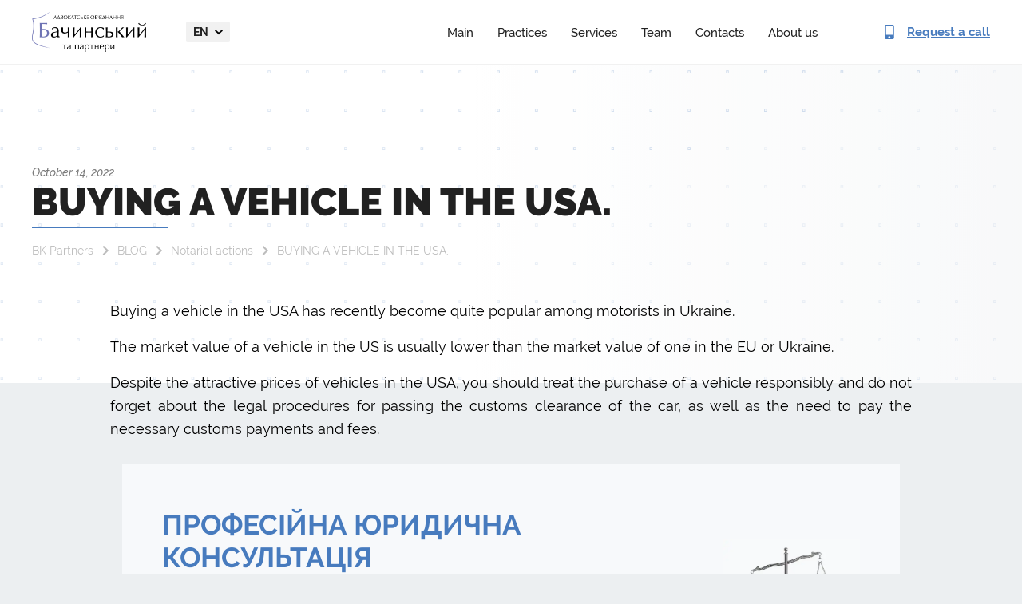

--- FILE ---
content_type: text/html; charset=UTF-8
request_url: https://legalaid.ua/en/buying-a-vehicle-in-the-usa/
body_size: 11783
content:
<!DOCTYPE html>
<html lang="en-US">
    <head>
        <meta charset="UTF-8">
        <meta name="viewport" content="width=device-width, user-scalable=0, initial-scale=1.0, maximum-scale=1.0, minimum-scale=1.0">
        <meta http-equiv="X-UA-Compatible" content="ie=edge">
        <link rel="apple-touch-icon" sizes="180x180" href="/apple-touch-icon.png">
        <link rel="icon" type="image/png" sizes="32x32" href="/favicon-32x32.png">
        <link rel="icon" type="image/png" sizes="16x16" href="/favicon-16x16.png">
        <link rel="manifest" href="/site.webmanifest">

        <meta name='robots' content='index, follow, max-image-preview:large, max-snippet:-1, max-video-preview:-1' />
	<style>img:is([sizes="auto" i], [sizes^="auto," i]) { contain-intrinsic-size: 3000px 1500px }</style>
	<link rel="alternate" href="https://legalaid.ua/ua/kupivlya-transportnoho-zasobu-u-usa/" hreflang="uk" />
<link rel="alternate" href="https://legalaid.ua/en/buying-a-vehicle-in-the-usa/" hreflang="en" />
<link rel="alternate" href="https://legalaid.ua/pl/kupno-pojazdu-w-usa/" hreflang="pl" />
<link rel="alternate" href="https://legalaid.ua/ru/pokupka-transportnogo-sredstva-v-ssha/" hreflang="ru" />
<link rel="alternate" href="https://legalaid.ua/es/comprar-un-vehiculo-en-los-estados-unidos/" hreflang="es" />
<link rel="alternate" href="https://legalaid.ua/de/fahrzeugkauf-in-den-usa/" hreflang="de" />
<link rel="alternate" href="https://legalaid.ua/tr/abdde-bir-arac-satin-almak/" hreflang="tr" />
<link rel="alternate" href="https://legalaid.ua/fr/acheter-un-vehicule-aux-usa/" hreflang="fr" />
<link rel="alternate" href="https://legalaid.ua/it/acquisto-di-un-veicolo-negli-stati-uniti/" hreflang="it" />

<!-- Google Tag Manager for WordPress by gtm4wp.com -->
<script data-cfasync="false" data-pagespeed-no-defer>
	var gtm4wp_datalayer_name = "dataLayer";
	var dataLayer = dataLayer || [];

	const gtm4wp_scrollerscript_debugmode         = false;
	const gtm4wp_scrollerscript_callbacktime      = 100;
	const gtm4wp_scrollerscript_readerlocation    = 150;
	const gtm4wp_scrollerscript_contentelementid  = "content";
	const gtm4wp_scrollerscript_scannertime       = 60;
</script>
<!-- End Google Tag Manager for WordPress by gtm4wp.com -->
	<!-- This site is optimized with the Yoast SEO plugin v24.7 - https://yoast.com/wordpress/plugins/seo/ -->
	<title>Весь асортимент послуг юридичної компанії &quot;Бачинський Та Партнери&quot; для фізичних та юридичних осіб. Професійні послуги адвоката</title>
	<meta name="description" content="BUYING A VEHICLE IN THE USA. ➢ Звертайтеся до кваліфікованих юристів АО &quot;Бачинський та партнери&quot;" />
	<link rel="canonical" href="https://legalaid.ua/en/buying-a-vehicle-in-the-usa/" />
	<meta property="og:locale" content="en_US" />
	<meta property="og:locale:alternate" content="uk_UA" />
	<meta property="og:locale:alternate" content="pl_PL" />
	<meta property="og:locale:alternate" content="ru_RU" />
	<meta property="og:locale:alternate" content="es_ES" />
	<meta property="og:locale:alternate" content="de_DE" />
	<meta property="og:locale:alternate" content="tr_TR" />
	<meta property="og:locale:alternate" content="fr_FR" />
	<meta property="og:locale:alternate" content="it_IT" />
	<meta property="og:type" content="article" />
	<meta property="og:title" content="Весь асортимент послуг юридичної компанії &quot;Бачинський Та Партнери&quot; для фізичних та юридичних осіб. Професійні послуги адвоката" />
	<meta property="og:description" content="BUYING A VEHICLE IN THE USA. ➢ Звертайтеся до кваліфікованих юристів АО &quot;Бачинський та партнери&quot;" />
	<meta property="og:url" content="https://legalaid.ua/en/buying-a-vehicle-in-the-usa/" />
	<meta property="og:site_name" content="АО &quot;Бачинський та партнери&quot;" />
	<meta property="article:published_time" content="2022-10-14T12:18:34+00:00" />
	<meta name="author" content="Legalaid" />
	<meta name="twitter:card" content="summary_large_image" />
	<meta name="twitter:label1" content="Written by" />
	<meta name="twitter:data1" content="Legalaid" />
	<meta name="twitter:label2" content="Est. reading time" />
	<meta name="twitter:data2" content="3 minutes" />
	<script type="application/ld+json" class="yoast-schema-graph">{"@context":"https://schema.org","@graph":[{"@type":"Article","@id":"https://legalaid.ua/en/buying-a-vehicle-in-the-usa/#article","isPartOf":{"@id":"https://legalaid.ua/en/buying-a-vehicle-in-the-usa/"},"author":{"name":"Legalaid","@id":"https://legalaid.ua/en/#/schema/person/c78fd01d053a97107ef551ed8f4c1347"},"headline":"BUYING A VEHICLE IN THE USA.","datePublished":"2022-10-14T12:18:34+00:00","mainEntityOfPage":{"@id":"https://legalaid.ua/en/buying-a-vehicle-in-the-usa/"},"wordCount":668,"commentCount":0,"publisher":{"@id":"https://legalaid.ua/en/#organization"},"articleSection":["Notarial actions"],"inLanguage":"en-US","potentialAction":[{"@type":"CommentAction","name":"Comment","target":["https://legalaid.ua/en/buying-a-vehicle-in-the-usa/#respond"]}]},{"@type":"WebPage","@id":"https://legalaid.ua/en/buying-a-vehicle-in-the-usa/","url":"https://legalaid.ua/en/buying-a-vehicle-in-the-usa/","name":"Весь асортимент послуг юридичної компанії \"Бачинський Та Партнери\" для фізичних та юридичних осіб. Професійні послуги адвоката","isPartOf":{"@id":"https://legalaid.ua/en/#website"},"datePublished":"2022-10-14T12:18:34+00:00","description":"BUYING A VEHICLE IN THE USA. ➢ Звертайтеся до кваліфікованих юристів АО &quot;Бачинський та партнери&quot;","breadcrumb":{"@id":"https://legalaid.ua/en/buying-a-vehicle-in-the-usa/#breadcrumb"},"inLanguage":"en-US","potentialAction":[{"@type":"ReadAction","target":["https://legalaid.ua/en/buying-a-vehicle-in-the-usa/"]}]},{"@type":"BreadcrumbList","@id":"https://legalaid.ua/en/buying-a-vehicle-in-the-usa/#breadcrumb","itemListElement":[{"@type":"ListItem","position":1,"name":"BK Partners","item":"https://legalaid.ua/en/"},{"@type":"ListItem","position":2,"name":"BLOG","item":"https://legalaid.ua/en/blog/"},{"@type":"ListItem","position":3,"name":"Notarial actions","item":"https://legalaid.ua/en/category/notarial-actions/"},{"@type":"ListItem","position":4,"name":"BUYING A VEHICLE IN THE USA."}]},{"@type":"WebSite","@id":"https://legalaid.ua/en/#website","url":"https://legalaid.ua/en/","name":"АО \"Бачинський та партнери\"","description":"","publisher":{"@id":"https://legalaid.ua/en/#organization"},"potentialAction":[{"@type":"SearchAction","target":{"@type":"EntryPoint","urlTemplate":"https://legalaid.ua/en/?s={search_term_string}"},"query-input":{"@type":"PropertyValueSpecification","valueRequired":true,"valueName":"search_term_string"}}],"inLanguage":"en-US"},{"@type":"Organization","@id":"https://legalaid.ua/en/#organization","name":"БАЧИНСЬКИЙ ТА ПАРТНЕРИ","url":"https://legalaid.ua/en/","logo":{"@type":"ImageObject","inLanguage":"en-US","@id":"https://legalaid.ua/en/#/schema/logo/image/","url":"https://legalaid.ua/wp-content/uploads/2022/09/logo-dark.png","contentUrl":"https://legalaid.ua/wp-content/uploads/2022/09/logo-dark.png","width":285,"height":100,"caption":"БАЧИНСЬКИЙ ТА ПАРТНЕРИ"},"image":{"@id":"https://legalaid.ua/en/#/schema/logo/image/"}},{"@type":"Person","@id":"https://legalaid.ua/en/#/schema/person/c78fd01d053a97107ef551ed8f4c1347","name":"Legalaid","image":{"@type":"ImageObject","inLanguage":"en-US","@id":"https://legalaid.ua/en/#/schema/person/image/","url":"https://secure.gravatar.com/avatar/a19186d4cfb2a2a866a8582f879580be?s=96&d=mm&r=g","contentUrl":"https://secure.gravatar.com/avatar/a19186d4cfb2a2a866a8582f879580be?s=96&d=mm&r=g","caption":"Legalaid"}}]}</script>
	<!-- / Yoast SEO plugin. -->


<link rel='stylesheet' id='wp-block-library-css' href='https://legalaid.ua/wp-includes/css/dist/block-library/style.min.css' type='text/css' media='all' />
<style id='classic-theme-styles-inline-css' type='text/css'>
/*! This file is auto-generated */
.wp-block-button__link{color:#fff;background-color:#32373c;border-radius:9999px;box-shadow:none;text-decoration:none;padding:calc(.667em + 2px) calc(1.333em + 2px);font-size:1.125em}.wp-block-file__button{background:#32373c;color:#fff;text-decoration:none}
</style>
<style id='global-styles-inline-css' type='text/css'>
:root{--wp--preset--aspect-ratio--square: 1;--wp--preset--aspect-ratio--4-3: 4/3;--wp--preset--aspect-ratio--3-4: 3/4;--wp--preset--aspect-ratio--3-2: 3/2;--wp--preset--aspect-ratio--2-3: 2/3;--wp--preset--aspect-ratio--16-9: 16/9;--wp--preset--aspect-ratio--9-16: 9/16;--wp--preset--color--black: #000000;--wp--preset--color--cyan-bluish-gray: #abb8c3;--wp--preset--color--white: #ffffff;--wp--preset--color--pale-pink: #f78da7;--wp--preset--color--vivid-red: #cf2e2e;--wp--preset--color--luminous-vivid-orange: #ff6900;--wp--preset--color--luminous-vivid-amber: #fcb900;--wp--preset--color--light-green-cyan: #7bdcb5;--wp--preset--color--vivid-green-cyan: #00d084;--wp--preset--color--pale-cyan-blue: #8ed1fc;--wp--preset--color--vivid-cyan-blue: #0693e3;--wp--preset--color--vivid-purple: #9b51e0;--wp--preset--gradient--vivid-cyan-blue-to-vivid-purple: linear-gradient(135deg,rgba(6,147,227,1) 0%,rgb(155,81,224) 100%);--wp--preset--gradient--light-green-cyan-to-vivid-green-cyan: linear-gradient(135deg,rgb(122,220,180) 0%,rgb(0,208,130) 100%);--wp--preset--gradient--luminous-vivid-amber-to-luminous-vivid-orange: linear-gradient(135deg,rgba(252,185,0,1) 0%,rgba(255,105,0,1) 100%);--wp--preset--gradient--luminous-vivid-orange-to-vivid-red: linear-gradient(135deg,rgba(255,105,0,1) 0%,rgb(207,46,46) 100%);--wp--preset--gradient--very-light-gray-to-cyan-bluish-gray: linear-gradient(135deg,rgb(238,238,238) 0%,rgb(169,184,195) 100%);--wp--preset--gradient--cool-to-warm-spectrum: linear-gradient(135deg,rgb(74,234,220) 0%,rgb(151,120,209) 20%,rgb(207,42,186) 40%,rgb(238,44,130) 60%,rgb(251,105,98) 80%,rgb(254,248,76) 100%);--wp--preset--gradient--blush-light-purple: linear-gradient(135deg,rgb(255,206,236) 0%,rgb(152,150,240) 100%);--wp--preset--gradient--blush-bordeaux: linear-gradient(135deg,rgb(254,205,165) 0%,rgb(254,45,45) 50%,rgb(107,0,62) 100%);--wp--preset--gradient--luminous-dusk: linear-gradient(135deg,rgb(255,203,112) 0%,rgb(199,81,192) 50%,rgb(65,88,208) 100%);--wp--preset--gradient--pale-ocean: linear-gradient(135deg,rgb(255,245,203) 0%,rgb(182,227,212) 50%,rgb(51,167,181) 100%);--wp--preset--gradient--electric-grass: linear-gradient(135deg,rgb(202,248,128) 0%,rgb(113,206,126) 100%);--wp--preset--gradient--midnight: linear-gradient(135deg,rgb(2,3,129) 0%,rgb(40,116,252) 100%);--wp--preset--font-size--small: 13px;--wp--preset--font-size--medium: 20px;--wp--preset--font-size--large: 36px;--wp--preset--font-size--x-large: 42px;--wp--preset--spacing--20: 0.44rem;--wp--preset--spacing--30: 0.67rem;--wp--preset--spacing--40: 1rem;--wp--preset--spacing--50: 1.5rem;--wp--preset--spacing--60: 2.25rem;--wp--preset--spacing--70: 3.38rem;--wp--preset--spacing--80: 5.06rem;--wp--preset--shadow--natural: 6px 6px 9px rgba(0, 0, 0, 0.2);--wp--preset--shadow--deep: 12px 12px 50px rgba(0, 0, 0, 0.4);--wp--preset--shadow--sharp: 6px 6px 0px rgba(0, 0, 0, 0.2);--wp--preset--shadow--outlined: 6px 6px 0px -3px rgba(255, 255, 255, 1), 6px 6px rgba(0, 0, 0, 1);--wp--preset--shadow--crisp: 6px 6px 0px rgba(0, 0, 0, 1);}:where(.is-layout-flex){gap: 0.5em;}:where(.is-layout-grid){gap: 0.5em;}body .is-layout-flex{display: flex;}.is-layout-flex{flex-wrap: wrap;align-items: center;}.is-layout-flex > :is(*, div){margin: 0;}body .is-layout-grid{display: grid;}.is-layout-grid > :is(*, div){margin: 0;}:where(.wp-block-columns.is-layout-flex){gap: 2em;}:where(.wp-block-columns.is-layout-grid){gap: 2em;}:where(.wp-block-post-template.is-layout-flex){gap: 1.25em;}:where(.wp-block-post-template.is-layout-grid){gap: 1.25em;}.has-black-color{color: var(--wp--preset--color--black) !important;}.has-cyan-bluish-gray-color{color: var(--wp--preset--color--cyan-bluish-gray) !important;}.has-white-color{color: var(--wp--preset--color--white) !important;}.has-pale-pink-color{color: var(--wp--preset--color--pale-pink) !important;}.has-vivid-red-color{color: var(--wp--preset--color--vivid-red) !important;}.has-luminous-vivid-orange-color{color: var(--wp--preset--color--luminous-vivid-orange) !important;}.has-luminous-vivid-amber-color{color: var(--wp--preset--color--luminous-vivid-amber) !important;}.has-light-green-cyan-color{color: var(--wp--preset--color--light-green-cyan) !important;}.has-vivid-green-cyan-color{color: var(--wp--preset--color--vivid-green-cyan) !important;}.has-pale-cyan-blue-color{color: var(--wp--preset--color--pale-cyan-blue) !important;}.has-vivid-cyan-blue-color{color: var(--wp--preset--color--vivid-cyan-blue) !important;}.has-vivid-purple-color{color: var(--wp--preset--color--vivid-purple) !important;}.has-black-background-color{background-color: var(--wp--preset--color--black) !important;}.has-cyan-bluish-gray-background-color{background-color: var(--wp--preset--color--cyan-bluish-gray) !important;}.has-white-background-color{background-color: var(--wp--preset--color--white) !important;}.has-pale-pink-background-color{background-color: var(--wp--preset--color--pale-pink) !important;}.has-vivid-red-background-color{background-color: var(--wp--preset--color--vivid-red) !important;}.has-luminous-vivid-orange-background-color{background-color: var(--wp--preset--color--luminous-vivid-orange) !important;}.has-luminous-vivid-amber-background-color{background-color: var(--wp--preset--color--luminous-vivid-amber) !important;}.has-light-green-cyan-background-color{background-color: var(--wp--preset--color--light-green-cyan) !important;}.has-vivid-green-cyan-background-color{background-color: var(--wp--preset--color--vivid-green-cyan) !important;}.has-pale-cyan-blue-background-color{background-color: var(--wp--preset--color--pale-cyan-blue) !important;}.has-vivid-cyan-blue-background-color{background-color: var(--wp--preset--color--vivid-cyan-blue) !important;}.has-vivid-purple-background-color{background-color: var(--wp--preset--color--vivid-purple) !important;}.has-black-border-color{border-color: var(--wp--preset--color--black) !important;}.has-cyan-bluish-gray-border-color{border-color: var(--wp--preset--color--cyan-bluish-gray) !important;}.has-white-border-color{border-color: var(--wp--preset--color--white) !important;}.has-pale-pink-border-color{border-color: var(--wp--preset--color--pale-pink) !important;}.has-vivid-red-border-color{border-color: var(--wp--preset--color--vivid-red) !important;}.has-luminous-vivid-orange-border-color{border-color: var(--wp--preset--color--luminous-vivid-orange) !important;}.has-luminous-vivid-amber-border-color{border-color: var(--wp--preset--color--luminous-vivid-amber) !important;}.has-light-green-cyan-border-color{border-color: var(--wp--preset--color--light-green-cyan) !important;}.has-vivid-green-cyan-border-color{border-color: var(--wp--preset--color--vivid-green-cyan) !important;}.has-pale-cyan-blue-border-color{border-color: var(--wp--preset--color--pale-cyan-blue) !important;}.has-vivid-cyan-blue-border-color{border-color: var(--wp--preset--color--vivid-cyan-blue) !important;}.has-vivid-purple-border-color{border-color: var(--wp--preset--color--vivid-purple) !important;}.has-vivid-cyan-blue-to-vivid-purple-gradient-background{background: var(--wp--preset--gradient--vivid-cyan-blue-to-vivid-purple) !important;}.has-light-green-cyan-to-vivid-green-cyan-gradient-background{background: var(--wp--preset--gradient--light-green-cyan-to-vivid-green-cyan) !important;}.has-luminous-vivid-amber-to-luminous-vivid-orange-gradient-background{background: var(--wp--preset--gradient--luminous-vivid-amber-to-luminous-vivid-orange) !important;}.has-luminous-vivid-orange-to-vivid-red-gradient-background{background: var(--wp--preset--gradient--luminous-vivid-orange-to-vivid-red) !important;}.has-very-light-gray-to-cyan-bluish-gray-gradient-background{background: var(--wp--preset--gradient--very-light-gray-to-cyan-bluish-gray) !important;}.has-cool-to-warm-spectrum-gradient-background{background: var(--wp--preset--gradient--cool-to-warm-spectrum) !important;}.has-blush-light-purple-gradient-background{background: var(--wp--preset--gradient--blush-light-purple) !important;}.has-blush-bordeaux-gradient-background{background: var(--wp--preset--gradient--blush-bordeaux) !important;}.has-luminous-dusk-gradient-background{background: var(--wp--preset--gradient--luminous-dusk) !important;}.has-pale-ocean-gradient-background{background: var(--wp--preset--gradient--pale-ocean) !important;}.has-electric-grass-gradient-background{background: var(--wp--preset--gradient--electric-grass) !important;}.has-midnight-gradient-background{background: var(--wp--preset--gradient--midnight) !important;}.has-small-font-size{font-size: var(--wp--preset--font-size--small) !important;}.has-medium-font-size{font-size: var(--wp--preset--font-size--medium) !important;}.has-large-font-size{font-size: var(--wp--preset--font-size--large) !important;}.has-x-large-font-size{font-size: var(--wp--preset--font-size--x-large) !important;}
:where(.wp-block-post-template.is-layout-flex){gap: 1.25em;}:where(.wp-block-post-template.is-layout-grid){gap: 1.25em;}
:where(.wp-block-columns.is-layout-flex){gap: 2em;}:where(.wp-block-columns.is-layout-grid){gap: 2em;}
:root :where(.wp-block-pullquote){font-size: 1.5em;line-height: 1.6;}
</style>
<link rel='stylesheet' id='style-css' href='https://legalaid.ua/wp-content/themes/bachynskyy/assets/build/css/style.min.css' type='text/css' media='' />
<script type="text/javascript" src="https://legalaid.ua/wp-content/themes/bachynskyy/assets/build/js/jquery-3.3.1.min.js" id="jquery-js"></script>
<script type="text/javascript" src="https://legalaid.ua/wp-content/plugins/duracelltomi-google-tag-manager/js/analytics-talk-content-tracking.js" id="gtm4wp-scroll-tracking-js"></script>

<!-- Google Tag Manager for WordPress by gtm4wp.com -->
<!-- GTM Container placement set to automatic -->
<script data-cfasync="false" data-pagespeed-no-defer type="text/javascript">
	var dataLayer_content = {"pagePostType":"post","pagePostType2":"single-post","pageCategory":["notarial-actions"],"pagePostAuthor":"Legalaid"};
	dataLayer.push( dataLayer_content );
</script>
<script data-cfasync="false">
(function(w,d,s,l,i){w[l]=w[l]||[];w[l].push({'gtm.start':
new Date().getTime(),event:'gtm.js'});var f=d.getElementsByTagName(s)[0],
j=d.createElement(s),dl=l!='dataLayer'?'&l='+l:'';j.async=true;j.src=
'//www.googletagmanager.com/gtm.'+'js?id='+i+dl;f.parentNode.insertBefore(j,f);
})(window,document,'script','dataLayer','GTM-MJH5RL3');
</script>
<!-- End Google Tag Manager -->
<!-- End Google Tag Manager for WordPress by gtm4wp.com -->        <style>
          .seo-block h2{
            font-size: 22px;
          }
          .seo-block h3{
            font-size: 18px !important;
            font-weight: bold !important; 
          }
          .seo-block h4{
            font-size: 16px !important;
            font-weight: bold !important; 
          }
        </style>  
        <link rel="stylesheet" href="https://legalaid.ua/wp-content/themes/bachynskyy/assets/new/css/style.min.css" />

	<!-- Global site tag (gtag.js) - Google Analytics -->
<script type="application/ld+json">
[
    {
      "@context": "http://schema.org",
      "@type": "WebSite",
      "url": "https://legalaid.ua/ru/"
    },
    {
        "@context": "http://schema.org",
        "@type": "Organization",
        "url": "https://legalaid.ua/ru/",
        "logo": "https://legalaid.ua/wp-content/themes/bachynskyy/assets/build/img/logo-ru.png",
        "name": "Юридические услуги",
        "email": "ua.legalaid@gmail.com",
        "address":
        {
            "@type": "PostalAddress",
            "streetAddress": "ул. Московская, 32/2",
            "addressLocality": "г.Киев"
        },
        "contactPoint": [{
            "@type": "ContactPoint",
            "telephone": "+38 096 002 01 00",
            "contactType": "customer service"
        }]
    }
]
</script>
<script async src="https://www.googletagmanager.com/gtag/js?id=G-ESH8XB1GYK"></script>

<script>
  window.dataLayer = window.dataLayer || [];
  function gtag(){dataLayer.push(arguments);}
  gtag('js', new Date());
  gtag('config', 'G-ESH8XB1GYK');
</script>

<meta name="google-site-verification" content="xyz8IygKoM6mUAVe2oQiepjQo5diwYzdSnrFheXbi8Y" />
    </head>
            <body>
    
        
<div>
  <header class="header">
    <div class="container">
      <div class="header__inner">

        <a href="https://legalaid.ua/en/">
          <picture>
            <source srcset="https://legalaid.ua/wp-content/themes/bachynskyy/assets/new/img/logo-dark.webp" type="image/webp" />
            <img class="header__logo" src="https://legalaid.ua/wp-content/themes/bachynskyy/assets/new/img/logo-dark.png" alt="Bachynskyy & Partners" width="143px" height="50px" />
          </picture>
        </a>

         <div class="header__menu-content">
          <div class="header__langs dropdown">
              <a class="dropdown-toggle" id="navbarDropdownMenuLink" href="#" role="button" data-toggle="dropdown">
                  en              </a>
              <div class="dropdown-menu dropdown-menu-right" aria-labelledby="navbarDropdownMenuLink">
                                                                                        <a href="https://legalaid.ua/ua/kupivlya-transportnoho-zasobu-u-usa/" class="">
                            ua                        </a>
                                                                                                              <a href="https://legalaid.ua/en/buying-a-vehicle-in-the-usa/" class="active">
                            en                        </a>
                                                                                                              <a href="https://legalaid.ua/pl/kupno-pojazdu-w-usa/" class="">
                            pl                        </a>
                                                                                                              <a href="https://legalaid.ua/ru/pokupka-transportnogo-sredstva-v-ssha/" class="">
                            ru                        </a>
                                                                                                              <a href="https://legalaid.ua/es/comprar-un-vehiculo-en-los-estados-unidos/" class="">
                            es                        </a>
                                                                                                              <a href="https://legalaid.ua/de/fahrzeugkauf-in-den-usa/" class="">
                            de                        </a>
                                                                                                              <a href="https://legalaid.ua/tr/abdde-bir-arac-satin-almak/" class="">
                            tr                        </a>
                                                                                                              <a href="https://legalaid.ua/fr/acheter-un-vehicule-aux-usa/" class="">
                            fr                        </a>
                                                                                                              <a href="https://legalaid.ua/it/acquisto-di-un-veicolo-negli-stati-uniti/" class="">
                            it                        </a>
                                                      </div>
          </div>

                        <ul class="header__links"><li class="nav-item"><a href="https://legalaid.ua/en/">Main</a></li>
<li class="nav-item"><a href="https://legalaid.ua/en/practice/">Practices</a></li>
<li class="nav-item"><a href="/en/service/">Services</a></li>
<li class="nav-item"><a href="/en/team/">Team</a></li>
<li class="nav-item"><a href="https://legalaid.ua/en/contacts/">Contacts</a></li>
<li class="nav-item"><a href="https://legalaid.ua/en/about/">About us</a></li>
</ul>          
          <div class="header__menu-footer">
            <ul class="socials">
              <li>
                <a href="https://www.linkedin.com/profile/view?id=52459584&trk=hp-identity-name" target="_blank">
                  <svg>
                    <use xlink:href="https://legalaid.ua/wp-content/themes/bachynskyy/assets/new/img/sprite.svg#social-linkedin"></use>
                  </svg>
                </a>
              </li>
              <li>
                <a href="https://www.facebook.com/Legalaid.ua" target="_blank">
                  <svg>
                    <use xlink:href="https://legalaid.ua/wp-content/themes/bachynskyy/assets/new/img/sprite.svg#social-facebook"></use>
                  </svg>
                </a>
              </li>
            </ul>
              
            <a class="btn btn-fill btn-size_default open_order_call" href="#">Request a call</a>
          </div>
        </div>

        <button class="btn header__menu-btn">
          <span></span>
          <span></span>
          <span></span>
        </button>

        <a class="header__call open_order_call" href="#">
          <svg>
            <use xlink:href="https://legalaid.ua/wp-content/themes/bachynskyy/assets/new/img/sprite.svg#contact-phone"></use>
          </svg>

          <span>Request a call</span>
        </a>
      </div>
    </div>
  </header>
</div>

                    <main>
        <div class="blog-page-item sub-page">
    <section class="top-page">
    <div class="container">
        <div class="row">
            <div class="col-12">
                <div class="top-page-content">
                                            <span class="post-date">
                            October 14, 2022                        </span>
                    <br>
                                                                <h1>
                            BUYING A VEHICLE IN THE USA.                        </h1>
                                        <div class="breadcrumbs">
                        <p>
                        <span><span><a href="https://legalaid.ua/en/">BK Partners</a></span>  <span><a href="https://legalaid.ua/en/blog/">BLOG</a></span>  <span><a href="https://legalaid.ua/en/category/notarial-actions/">Notarial actions</a></span>  <span class="breadcrumb_last" aria-current="page">BUYING A VEHICLE IN THE USA.</span></span>                            </p>
                    </div>
                                    </div>
            </div>
        </div>
    </div>
</section>    <section class="content">
        <div class="container">
	    <div class="row">
	<!--seoshield_formulas--blog-->
		<article class="col-lg-12">
		<!--seo_text_start-->
                                            
                        <div class="classic-editor">
                            <p><span>Buying a vehicle in the USA has recently become quite popular among motorists in Ukraine.</span></p>
<p><span>​The market value of a vehicle in the US is usually lower than the market value of one in the EU or Ukraine.</span></p>
<p><span>​Despite the attractive prices of vehicles in the USA, you should treat the purchase of a vehicle responsibly and do not forget about the legal procedures for passing the customs clearance of the car, as well as the need to pay the necessary customs payments and fees.</span></p><section style="margin: 30px 0;" class="banner-section banner-section_type_large banner-section_theme_blue"><div class="container"><div class="banner-section__inner"><div class="banner-section__text-column"><h2 class="banner-section__title">Професійна Юридична консультація</h2><p class="banner-section__description mt-20 mt-lg-25">Наші спеціалісти нададуть професійну консультацію.</p><div class="banner-section__form"><div role="form" class="wpcf7" id="wpcf7-f6672-o1" lang="uk" dir="ltr">
<div class="screen-reader-response"></div>
<form action="/en/buying-a-vehicle-in-the-usa/#wpcf7-f6672-o1" method="post" class="wpcf7-form" novalidate="novalidate">
<div style="display: none;">
<input type="hidden" name="_wpcf7" value="6672" />
<input type="hidden" name="_wpcf7_version" value="5.1.4" />
<input type="hidden" name="_wpcf7_locale" value="uk" />
<input type="hidden" name="_wpcf7_unit_tag" value="wpcf7-f6672-o1" />
<input type="hidden" name="_wpcf7_container_post" value="0" />
</div>
<span class="wpcf7-form-control-wrap fullname"><input type="text" name="fullname" value="" size="40" class="wpcf7-form-control wpcf7-text wpcf7-validates-as-required" aria-required="true" aria-invalid="false" placeholder="Ім&#039;я" /></span>
<span class="wpcf7-form-control-wrap phone"><input type="tel" name="phone" value="" size="40" class="wpcf7-form-control wpcf7-text wpcf7-tel wpcf7-validates-as-required wpcf7-validates-as-tel" id="phone" aria-required="true" aria-invalid="false" placeholder="+38(0__)___ __ __" /></span>
<input type="submit" value="Відправити" class="wpcf7-form-control wpcf7-submit" />
<input type="hidden" name="deal_name" value="Форма: Замовити дзвінок" class="wpcf7-form-control wpcf7-hidden" />

<input type="hidden" name="utm_source" value="" class="wpcf7-form-control wpcf7-hidden" />
<input type="hidden" name="utm_medium" value="" class="wpcf7-form-control wpcf7-hidden" />
<input type="hidden" name="utm_campaign" value="" class="wpcf7-form-control wpcf7-hidden" />
<input type="hidden" name="utm_term" value="" class="wpcf7-form-control wpcf7-hidden" />
<input type="hidden" name="utm_content" value="" class="wpcf7-form-control wpcf7-hidden" /><div class="wpcf7-response-output wpcf7-display-none"></div></form></div></div></div><div style="width: 20%;"><picture><source srcset="/wp-content/themes/bachynskyy/assets/new/img/scales-gray.webp" type="image/webp" /><img decoding="async" class="banner-section__image" src="/wp-content/themes/bachynskyy/assets/new/img/scales-gray.webp" alt="Scales" width="327px" height="282px" /></picture></div></div></div></section>
<p><span>Violation of the legal procedure for customs clearance of a vehicle, and as a result of its acquisition, results in criminal proceedings against business entities &#8211; importers due to the assignment of losses to the state, however, despite this, the most negative consequences are experienced by ordinary citizens who are owners of vehicles means</span></p>
<p><span>Quite often, owners of vehicles are stopped by the police, and under the pretext of checking documents, it turns out that the car is under arrest.</span></p>
<h2><span>THE CAR IS IMMEDIATELY REMOVED FROM THE DRIVER AND PLACED ON SPECIAL STORAGE AREAS</span></h2>
<p><span>In the future, it turns out that the vehicle was imported into the territory of Ukraine illegally, namely: the necessary customs payments and fees were not paid, or only the body was cleared, not the car as such, or the car with such a body number did not pass at all customs clearance.</span></p>
<p><span>Yes, the investigating judge of one of the local courts, at the request of the prosecutor, seized more than 150 trucks.</span></p><p style="text-align: center;"><a class="btn btn-fill btn-size_default mt-22 open_order_call" aria-label="Open call modal">Консультація юриста</a></p>
<blockquote><p><span>​The reason for the arrest was that the car as such did not undergo customs clearance at all, but only its body, which is not entirely consistent with customs legislation, since the cost of customs payments and fees in such a case is different.</span></p></blockquote>
<p><span>Later, on the basis of forged documents of the business entity, the service center registered the vehicle for the new owner, and therefore the state actually suffered losses in the form of non-receipt of customs payments and fees in the required amount.</span></p>
<p><span>In order to comply with the court&#8217;s decision to impound cars, police officers seized more than 100 vehicles &#8211; trucks from drivers who were on regular routes.</span></p>
<p><span>In another case, the investigating judge of one of the local courts, at the request of the prosecutor, seized more than 50 vehicles, citing the fact that the vehicles did not pass customs clearance at all, and did not enter the territory of the state of Ukraine with the specified identification data .</span></p>
<h2><span>A SIMILAR SITUATION BEFELL THESE DRIVERS ON THE ROADS OF UKRAINE</span></h2>
<p><span>​How should a car owner act in such a case, if his car is seized as part of criminal proceedings?</span></p>
<p><span>​In view of the fact that the vehicle passed customs clearance illegally and contrary to the established legal procedure defined by the customs legislation, the investigator recognizes the latter as physical evidence, as it is the object of a criminal offense and has retained traces of the commission of the crime, and therefore is an independent basis for the court to arrest him.</span></p>
<ol>
<li><span>​The investigator&#8217;s decision to recognize the car as physical evidence is not challenged in court, and can be overturned by the prosecutor as unfounded, which, in general, is extremely rare.</span></li>
<li><span>​The owner of the vehicle, being deprived of the opportunity to own his car in full, in such a case must immediately apply to the court to cancel the seizure of his car.</span></li>
<li><span>​While the pre-trial investigation is ongoing, it is extremely difficult to completely cancel the seizure of a car that has passed customs clearance illegally and outside of the established order of passing the customs procedure.</span></li>
</ol>
<p><span>Thus, the negative consequences are unfairly and unreasonably borne by the car owner.</span></p>
<p><span>​Before buying a vehicle from the USA, it is recommended to check the legality of customs clearance, conduct a thorough analysis of available documents, check how customs clearance was carried out, and whether the necessary customs payments and fees have been paid.</span></p>
</p></p>                        </div>
		    			<!--seo_text_end-->
                    <div class="article-description">
    <div class="row">
                <div class="col-lg-6">
                                </div>
    </div>
</div>					
    <div class="links-blog-image practice-list">
        <div class="row">
            <div class="col-lg-7">
                <div class="block-title">Practice</div>
                <ul class="list-links">
                                            <li><a href="https://legalaid.ua/en/practice/legal-services-for-it-companies/">LEGAL SERVICES FOR IT COMPANIES</a></li>
                                            <li><a href="https://legalaid.ua/en/practice/consultations-on-public-procurement/">CONSULTATIONS ON PUBLIC PROCUREMENT</a></li>
                                            <li><a href="https://legalaid.ua/en/practice/praktyka-investyczijnogo-suprovodu-ta-ma/">Practice of investment support and M&A</a></li>
                                            <li><a href="https://legalaid.ua/en/practice/finance-law/">Finance law</a></li>
                                            <li><a href="https://legalaid.ua/en/practice/real-estate/">Real Estate</a></li>
                                            <li><a href="https://legalaid.ua/en/practice/it-law-e-commerce-e-procurement/">Corporate & IT Law department</a></li>
                                            <li><a href="https://legalaid.ua/en/practice/criminal-law/">Criminal law and business protection</a></li>
                                            <li><a href="https://legalaid.ua/en/practice/immigration-legislation-and-practices/">Migration Law</a></li>
                                            <li><a href="https://legalaid.ua/en/practice/litigation/">Private Clients and Dispute Resolution Department</a></li>
                                            <li><a href="https://legalaid.ua/en/practice/corporate-law/">Corporate Law and Compliance</a></li>
                                    </ul>
            </div>
            <div class="col-lg-5">
                <img src="/wp-content/themes/bachynskyy/assets/build/img/service.jpg" alt="">
            </div>
        </div>
    </div>
                    
<div class="also-may-like">
    <div class="row">
        <div class="col-lg-12">
            <div class="block-title">You may like</div>
        </div>
    </div>
    <div class="row">
                <div class="col-lg-6">
            <a href="https://legalaid.ua/en/renewal-of-a-temporary-permanent-residence-permit/" class="post-item">
                <div class="post-title">Renewal of a temporary/permanent residence permit</div>
                <div class="post-data">02/10/2023</div>
            </a>
        </div>
                <div class="col-lg-6">
            <a href="https://legalaid.ua/en/extension-of-the-period-of-stay-on-the-territory-of-ukraine/" class="post-item">
                <div class="post-title">Extension of the period of stay on the territory of Ukraine for foreigners</div>
                <div class="post-data">02/10/2023</div>
            </a>
        </div>
                <div class="col-lg-6">
            <a href="https://legalaid.ua/en/exchange-of-a-permit-for-temporary-permanent-residence-in-ukraine/" class="post-item">
                <div class="post-title">Exchange of a permit for temporary/permanent residence in Ukraine</div>
                <div class="post-data">02/10/2023</div>
            </a>
        </div>
                <div class="col-lg-6">
            <a href="https://legalaid.ua/en/obtaining-a-permanent-residence-permit-in-ukraine/" class="post-item">
                <div class="post-title">Obtaining a permanent residence permit in Ukraine</div>
                <div class="post-data">02/10/2023</div>
            </a>
        </div>
                <div class="col-lg-6">
            <a href="https://legalaid.ua/en/legalization-in-ukraine-on-the-basis-of-employment/" class="post-item">
                <div class="post-title">Legalization of the stay of foreigners in Ukraine on the basis of employment</div>
                <div class="post-data">02/10/2023</div>
            </a>
        </div>
                <div class="col-lg-6">
            <a href="https://legalaid.ua/en/changes-in-migration-legislation-in-2023/" class="post-item">
                <div class="post-title">Changes in migration legislation in 2023</div>
                <div class="post-data">02/10/2023</div>
            </a>
        </div>
            </div>
</div>
                </article>

            </div>
        </div>
    </section>

    <section class="form-subpage">
    <div class="container">
        <div class="row">
            <div class="col-lg-4 col-sm-12 col-12">
                <h2 class="subtitle">We will <br>call you</h2>
            </div>
            <div class="col-lg-8 col-sm-12 col-12">
                <div role="form" class="wpcf7" id="wpcf7-f3101-o2" lang="en-US" dir="ltr">
<div class="screen-reader-response"></div>
<form action="/en/buying-a-vehicle-in-the-usa/#wpcf7-f3101-o2" method="post" class="wpcf7-form contact-form" novalidate="novalidate" id="front-contact-pages">
<div style="display: none;">
<input type="hidden" name="_wpcf7" value="3101" />
<input type="hidden" name="_wpcf7_version" value="5.1.4" />
<input type="hidden" name="_wpcf7_locale" value="en_US" />
<input type="hidden" name="_wpcf7_unit_tag" value="wpcf7-f3101-o2" />
<input type="hidden" name="_wpcf7_container_post" value="0" />
</div>
<div class="fields-wrapper">
<span class="wpcf7-form-control-wrap fullname"><input type="text" name="fullname" value="" size="40" class="wpcf7-form-control wpcf7-text wpcf7-validates-as-required" aria-required="true" aria-invalid="false" placeholder="Name" /></span>
<span class="wpcf7-form-control-wrap phone"><input type="tel" name="phone" value="" size="40" class="wpcf7-form-control wpcf7-text wpcf7-tel wpcf7-validates-as-required wpcf7-validates-as-tel" id="phone" aria-required="true" aria-invalid="false" placeholder="+38(0__)___ __ __" /></span>
<span class="wpcf7-form-control-wrap email"><input type="email" name="email" value="" size="40" class="wpcf7-form-control wpcf7-text wpcf7-email wpcf7-validates-as-required wpcf7-validates-as-email" aria-required="true" aria-invalid="false" placeholder="E-mail" /></span>
</div>
<span class="wpcf7-form-control-wrap message"><textarea name="message" cols="40" rows="10" class="wpcf7-form-control wpcf7-textarea" aria-invalid="false" placeholder="Text"></textarea></span>
<input type="hidden" name="deal_name" value="Форма: Ми вам зателефонуємо (EN)" class="wpcf7-form-control wpcf7-hidden" />
<input type="hidden" name="page_url" value="https://legalaud.ua/en/buying-a-vehicle-in-the-usa/" class="wpcf7-form-control wpcf7-hidden" />
<input type="hidden" name="utm_source" value="" class="wpcf7-form-control wpcf7-hidden" />
<input type="hidden" name="utm_medium" value="" class="wpcf7-form-control wpcf7-hidden" />
<input type="hidden" name="utm_campaign" value="" class="wpcf7-form-control wpcf7-hidden" />
<input type="hidden" name="utm_term" value="" class="wpcf7-form-control wpcf7-hidden" />
<input type="hidden" name="utm_content" value="" class="wpcf7-form-control wpcf7-hidden" /><div class="wpcf7-response-output wpcf7-display-none"></div></form></div>                <button type="submit" class="wpcf7-form-control wpcf7-submit btn-transparent" form="front-contact-pages">Send request</button>
            </div>
        </div>
    </div>
</section></div>
</main>
<div class="seo_text"><div class="container"><!--seo_text_placeholder--></div></div>
<div class="container"><!-- links_block --></div>

<footer class="footer">
    <div class="container">
      <div class="footer__inner">
        <div class="footer__header">
          <a href="https://legalaid.ua/en/">
            <picture>
                <source srcset="https://legalaid.ua/wp-content/themes/bachynskyy/assets/new/img/logo-light.webp" type="image/webp" />
                <img class="footer__logo" src="https://legalaid.ua/wp-content/themes/bachynskyy/assets/new/img/logo-light.png" width="170px" height="60px" />
            </picture>
          </a>

          <ul class="socials footer__socials">
            <li>
              <a href="https://www.linkedin.com/profile/view?id=52459584&trk=hp-identity-name" target="_blank">
                <svg>
                  <use xlink:href="https://legalaid.ua/wp-content/themes/bachynskyy/assets/new/img/sprite.svg#social-linkedin"></use>
                </svg>
              </a>
            </li>
            <li>
              <a href="https://www.facebook.com/Legalaid.ua" target="_blank">
                <svg>
                  <use xlink:href="https://legalaid.ua/wp-content/themes/bachynskyy/assets/new/img/sprite.svg#social-facebook"></use>
                </svg>
              </a>
            </li>
          </ul>

          <p class="footer__copyright">© 2022 legalaid.ua. All rights Reserved.</p>
        </div>

                    <nav class="footer__nav">

            <ul class=""><li class="nav-item"><a href="https://legalaid.ua/en/" class="nav-link">Main</a></li>
<li class="nav-item"><a href="https://legalaid.ua/en/about/" class="nav-link">About us</a></li>
<li class="nav-item"><a href="/en/service/" class="nav-link">Service</a></li>
<li class="nav-item"><a href="https://legalaid.ua/en/practice/" class="nav-link">Practice</a></li>
<li class="nav-item"><a href="https://legalaid.ua/ru/article/" class="nav-link">Blog</a></li>
<li class="nav-item"><a href="https://legalaid.ua/en/team/" class="nav-link">Team</a></li>
<li class="nav-item"><a href="https://legalaid.ua/en/contacts/" class="nav-link">Contacts</a></li>
<li class="nav-item"><a href="/en/news/" class="nav-link">News</a></li>
</ul>
            </nav>
        
        <div class="footer__contacts">
          <a class="footer__contact" href="tel:+380960020100">
            <svg>
              <use xlink:href="https://legalaid.ua/wp-content/themes/bachynskyy/assets/new/img/sprite.svg#contact-phone"></use>
            </svg>
            <span>+38 096 002 01 00</span>
          </a>
          <a class="footer__contact" href="/cdn-cgi/l/email-protection#4f3a2e61232a282e232e262b0f28222e2623612c2022">
            <svg>
              <use xlink:href="https://legalaid.ua/wp-content/themes/bachynskyy/assets/new/img/sprite.svg#contact-email"></use>
            </svg>
            <span><span class="__cf_email__" data-cfemail="4431256a2821232528252d20042329252d286a272b29">[email&#160;protected]</span></span>
          </a>
          <a class="footer__contact" href="skype:info712592">
            <svg>
              <use xlink:href="https://legalaid.ua/wp-content/themes/bachynskyy/assets/new/img/sprite.svg#contact-skype"></use>
            </svg>
            <span>info712592</span>
          </a>
          <div class="footer__contact">
            <svg>
              <use xlink:href="https://legalaid.ua/wp-content/themes/bachynskyy/assets/new/img/sprite.svg#contact-location"></use>
            </svg>
            <span>м. Львів, вул. Здоров’я, 16/м. Київ, вул. Руданського, 3А</span>
          </div>
        </div>
      </div>
    </div>
</footer><script data-cfasync="false" src="/cdn-cgi/scripts/5c5dd728/cloudflare-static/email-decode.min.js"></script><script type="text/javascript" id="contact-form-7-js-extra">
/* <![CDATA[ */
var wpcf7 = {"apiSettings":{"root":"https:\/\/legalaid.ua\/wp-json\/contact-form-7\/v1","namespace":"contact-form-7\/v1"}};
/* ]]> */
</script>
<script type="text/javascript" src="https://legalaid.ua/wp-content/plugins/contact-form-7/includes/js/scripts.js" id="contact-form-7-js"></script>
<script type="text/javascript" src="https://legalaid.ua/wp-content/plugins/duracelltomi-google-tag-manager/js/gtm4wp-contact-form-7-tracker.js" id="gtm4wp-contact-form-7-tracker-js"></script>
<script type="text/javascript" src="https://legalaid.ua/wp-content/plugins/duracelltomi-google-tag-manager/js/gtm4wp-form-move-tracker.js" id="gtm4wp-form-move-tracker-js"></script>
<script type="text/javascript" src="https://legalaid.ua/wp-content/themes/bachynskyy/assets/build/js/popper.min.js" id="popper-js"></script>
<script type="text/javascript" src="https://legalaid.ua/wp-content/themes/bachynskyy/assets/build/js/bootstrap-4.3.1.min.js" id="bootstrap-js"></script>
<script type="text/javascript" id="bootstrap-js-after">
/* <![CDATA[ */
var office = 'Office address';
/* ]]> */
</script>
<script type="text/javascript" src="https://legalaid.ua/wp-content/themes/bachynskyy/assets/build/js/jquery.maskedinput.min.js" id="masked-input-js"></script>
<script type="text/javascript" src="https://legalaid.ua/wp-content/themes/bachynskyy/assets/build/js/main.min.js" id="main-js"></script>
<script type="text/javascript" id="main-js-after">
/* <![CDATA[ */
$("input[type=tel]").mask("+38(099)999 99 99")
/* ]]> */
</script>



<style>
	.call-modal .modal-dialog {
		height: 100%;
    margin-top: 0;
    margin-bottom: 0;
    display: flex;
	}
	.call-modal .modal-content {
		margin: auto;
	}
	.call-modal .modal-header {
		align-items: center;
	}
	.call-modal .banner-section__form {
		margin-top: 0;
	}
	.call-modal .banner-section__form .wpcf7-validation-errors {
		margin-bottom: 0;
	}
	
	.call-modal .banner-section__form .wpcf7-form-control-wrap.fullname, .call-modal .banner-section__form .wpcf7-form-control-wrap.fullname input, .call-modal .banner-section__form .wpcf7-form-control-wrap.phone, .call-modal .banner-section__form .wpcf7-form-control-wrap.phone input, .call-modal .wpcf7-submit {
		max-width: 100%;
		width: 100%;
		
	}
	.call-modal .banner-section__form .wpcf7-form-control-wrap {
		margin-bottom: 20px;
	}
	.call-modal .banner-section__form form {
		flex-wrap: nowrap;
		flex-direction: column;
	}
</style>
<div class="modal fade call-modal" id="exampleModal" tabindex="-1" role="dialog" aria-labelledby="exampleModalLabel" aria-hidden="true">
  <div class="modal-dialog" role="document">
    <div class="modal-content">
      <div class="modal-header">
        <h5 class="modal-title">
		  Request a call		 </h5>
        <button type="button" class="close" data-dismiss="modal" aria-label="Close">
          <span aria-hidden="true">&times;</span>
        </button>
      </div>
      <div class="modal-body">
        <div class="banner-section__text-column">
        <h2 class="banner-section__title d-none">Професійна Юридична консультація</h2>
        
        <div class="banner-section__form">
          <div role="form" class="wpcf7" id="wpcf7-f6672-o3" lang="uk" dir="ltr">
<div class="screen-reader-response"></div>
<form action="/en/buying-a-vehicle-in-the-usa/#wpcf7-f6672-o3" method="post" class="wpcf7-form" novalidate="novalidate">
<div style="display: none;">
<input type="hidden" name="_wpcf7" value="6672" />
<input type="hidden" name="_wpcf7_version" value="5.1.4" />
<input type="hidden" name="_wpcf7_locale" value="uk" />
<input type="hidden" name="_wpcf7_unit_tag" value="wpcf7-f6672-o3" />
<input type="hidden" name="_wpcf7_container_post" value="0" />
</div>
<span class="wpcf7-form-control-wrap fullname"><input type="text" name="fullname" value="" size="40" class="wpcf7-form-control wpcf7-text wpcf7-validates-as-required" aria-required="true" aria-invalid="false" placeholder="Ім&#039;я" /></span>
<span class="wpcf7-form-control-wrap phone"><input type="tel" name="phone" value="" size="40" class="wpcf7-form-control wpcf7-text wpcf7-tel wpcf7-validates-as-required wpcf7-validates-as-tel" id="phone" aria-required="true" aria-invalid="false" placeholder="+38(0__)___ __ __" /></span>
<input type="submit" value="Відправити" class="wpcf7-form-control wpcf7-submit" />
<input type="hidden" name="deal_name" value="Форма: Замовити дзвінок" class="wpcf7-form-control wpcf7-hidden" />

<input type="hidden" name="utm_source" value="" class="wpcf7-form-control wpcf7-hidden" />
<input type="hidden" name="utm_medium" value="" class="wpcf7-form-control wpcf7-hidden" />
<input type="hidden" name="utm_campaign" value="" class="wpcf7-form-control wpcf7-hidden" />
<input type="hidden" name="utm_term" value="" class="wpcf7-form-control wpcf7-hidden" />
<input type="hidden" name="utm_content" value="" class="wpcf7-form-control wpcf7-hidden" /><div class="wpcf7-response-output wpcf7-display-none"></div></form></div>        </div>
      </div>
      </div>
		
		
    </div>
  </div>
</div>

<script type="text/javascript">
	$('.open_order_call, .order_call a').click( function (event) {
        event.preventDefault();
        var hform = $('.hidden-form, .get-hidden-call-form');
        hform.show();
    });
    $('.close-form ,.close-back').click( function () {
        $('.hidden-form, .get-hidden-call-form').hide();
    });
	
	jQuery(document).ready(function ($) {
    $('.open_order_call').on('click', function (e) {
        e.preventDefault(); // Предотвращаем переход по ссылке (если <a>)
        $('#exampleModal').modal('show'); // Открываем модальное окно
    });
		$("input[type=tel]").mask("+38(099)999 99 99");
});
	
</script>

<script type="text/javascript" src="https://legalaid.ua/wp-content/themes/bachynskyy/assets/new/js/common.js"></script>

<script type="text/javascript">
  (function(d, w, s) {
  var widgetHash = 'p7qcgiq9aqvf4dyf1xa4', gcw = d.createElement(s); gcw.type = 'text/javascript'; gcw.async = true;
  gcw.src = '//widgets.binotel.com/getcall/widgets/'+ widgetHash +'.js';
  var sn = d.getElementsByTagName(s)[0]; sn.parentNode.insertBefore(gcw, sn);
  })(document, window, 'script');
</script>
<script defer src="https://static.cloudflareinsights.com/beacon.min.js/vcd15cbe7772f49c399c6a5babf22c1241717689176015" integrity="sha512-ZpsOmlRQV6y907TI0dKBHq9Md29nnaEIPlkf84rnaERnq6zvWvPUqr2ft8M1aS28oN72PdrCzSjY4U6VaAw1EQ==" data-cf-beacon='{"version":"2024.11.0","token":"d4ffc53098e949a2bdc3a18040bd8c49","r":1,"server_timing":{"name":{"cfCacheStatus":true,"cfEdge":true,"cfExtPri":true,"cfL4":true,"cfOrigin":true,"cfSpeedBrain":true},"location_startswith":null}}' crossorigin="anonymous"></script>
</body>
</html>


--- FILE ---
content_type: text/css
request_url: https://legalaid.ua/wp-content/themes/bachynskyy/assets/new/css/style.min.css
body_size: 3353
content:
@charset "UTF-8";*,:after,:before{box-sizing:border-box;margin:0;padding:0}body,html{min-height:100%;position:relative;-webkit-font-smoothing:antialiased;-moz-osx-font-smoothing:grayscale;-webkit-text-size-adjust:100%}html{margin-top:0!important}body{color:#212121;font-family:Raleway,sans-serif;font-size:16px;font-weight:400;line-height:normal;text-align:left;display:flex;flex-direction:column;justify-content:space-between;overflow-x:hidden}ul{list-style:none}article,aside,dialog,figcaption,figure,footer,header,hgroup,main,nav,section{display:block}.main,main{flex:1}#tr-popup[data-hidden=true]{display:none!important}a{transition:color .24s;background-color:transparent;color:inherit}a,a:hover{text-decoration:none}img,svg{-webkit-user-select:none;-moz-user-select:none;-ms-user-select:none;user-select:none}.light-section{background-color:#fff}.blue-section{background-color:#f7f9fb;padding-top:45px;padding-bottom:53px}.container{width:100%;padding-left:15px;padding-right:15px;margin-left:auto;margin-right:auto;min-height:1px}.w-100{width:100%}.h-100{height:100%}.flex{display:flex}.items-center{align-items:center}.flex-center,.justify-center{justify-content:center}.flex-center{display:flex;align-items:center}.text-center{text-align:center}.text-uppercase{text-transform:uppercase}b,strong{font-weight:700}li,p{line-height:normal}.ml-auto{margin-left:auto}.mt-11{margin-top:11px}.mt-20{margin-top:20px}.mt-22{margin-top:22px}.mt-35{margin-top:35px}.mt-40{margin-top:40px}.mt-50{margin-top:50px}.mt-90{margin-top:90px}.mt-100{margin-top:100px}[type=button],[type=reset],[type=submit],button{-webkit-appearance:button}.btn{transition:color .24s,background-color .24s,border-color .24s,box-shadow .24s;display:inline-block;font-family:inherit;font-size:inherit;font-weight:inherit;line-height:inherit;border:none;outline:none;background:none;cursor:pointer;overflow:visible;-webkit-user-select:none;-moz-user-select:none;-ms-user-select:none;user-select:none;vertical-align:middle;text-decoration:none;box-shadow:none!important}.btn:disabled{cursor:default;pointer-events:none;opacity:.65}.btn-round{border-radius:50%}.btn-fill{border-radius:2px;color:#fff!important;background-color:#477bbe}.btn-fill:hover{background-color:#356fba}.btn-outline{border-radius:2px;border:2px solid #477bbe}.btn-outline:hover{background-color:#477bbe;color:#fff!important}.btn-size_default{padding:14px 28px}.btn-size_lg{padding:16px 36px}.btn-size_xl{padding:21px 53px}.locked-scroll #leadia_science_widget{position:relative!important;z-index:1!important}.header{position:fixed;top:0;left:0;width:100%;background-color:#fff;border-bottom:1px solid #f1f1f1;z-index:3}.header__inner{display:flex;align-items:center;min-height:80px}.header__logo{max-width:143px;max-height:50px}.header__langs{display:inline-flex;position:relative;text-transform:uppercase}.header__langs .dropdown-toggle{transition:background-color .24s,border-color .24s;width:-moz-fit-content;width:fit-content;padding:4px 8px;display:flex;align-items:center;background-color:#f1f1f1;border-radius:2px;font-size:14px;font-weight:700;border:1px solid transparent}.header__langs .dropdown-toggle:after{transition:transform .24s;content:"";display:block;background-image:url(../img/sprite.svg#ico-arrow-down);background-size:100% 100%;width:10px;height:10px;min-width:10px;min-height:10px;border:none;padding:0;margin-left:8px}.header__langs .dropdown-toggle:hover{color:#212121}.header__langs .dropdown-menu{display:none;position:absolute;top:calc(100% + 6px)!important;left:0!important;right:0!important;min-width:100%;background-color:#f5f7f9;padding-top:12px;padding-bottom:12px;border:none;transform:none!important}.header__langs .dropdown-menu a{display:block;font-weight:700;font-size:14px;margin-bottom:16px;padding:0 14px}.header__langs .dropdown-menu a:last-child{margin-bottom:0}.header__langs .dropdown-menu a.active{color:#477bbe}.header__langs .dropdown-menu.show{display:block}.header__langs.show .dropdown-toggle{background-color:#fff;border-color:#212121}.header__langs.show .dropdown-toggle:after{transform:rotate(180deg)}.header__links{margin-bottom:0}.header__links a{font-size:18px;font-weight:500}.header__menu-btn{display:block;position:relative;width:22px;height:22px;min-width:22px;min-height:22px;margin-left:auto;box-shadow:none!important}.header__menu-btn span{transition:transform .3s;position:absolute;top:50%;left:0;width:22px;height:2px;background:#477bbe;border-radius:2px}.header__menu-btn span:first-child{transform:translateY(-9px)}.header__menu-btn span:nth-child(2){width:14px;left:50%;transform:translate(-50%,-1px)}.header__menu-btn span:last-child{transform:translateY(8px)}.header__menu-btn.is-active span{background-color:#212121}.header__menu-btn.is-active span:first-child{transform:translateY(-1px) rotate(45deg)}.header__menu-btn.is-active span:nth-child(2){display:none}.header__menu-btn.is-active span:last-child{transform:translateY(-1px) rotate(-45deg)}.header__call{display:flex;align-items:center}.header__call svg{transition:fill .24s;width:24px;height:24px;min-width:24px;fill:#477bbe}.header__call span{transition:color .24s;display:block;margin-left:12px;font-size:15px;font-weight:700;color:#477bbe;text-decoration:underline;white-space:nowrap}.header__call:hover svg{fill:#356fba}.header__call:hover span{color:#356fba}.footer{color:#fff;background-color:#477bbe;padding:47px 0 43px}.footer svg{display:block;fill:#fff}.footer a:hover{text-decoration:underline}.footer__logo,.footer__socials{margin-bottom:24px!important}.footer__logo{display:block}.footer__socials svg{fill:#fff!important}.footer__copyright{font-size:14px}.footer__nav ul{display:grid;grid-template-columns:1fr 1fr;grid-template-rows:1fr 1fr 1fr 1fr 1fr;grid-column-gap:120px;grid-row-gap:28px;grid-auto-flow:column}.footer__nav a{padding:0}.footer__nav a:hover{color:#fff}.footer__contact{display:flex;margin-bottom:28px}.footer__contact:last-child{margin-bottom:0}.footer__contact:hover{color:#fff}.footer__contact svg{width:18px;height:18px;min-width:18px;margin-right:14px}.socials{display:flex;margin-bottom:0}.socials li{margin-right:24px}.socials li:last-child{margin-right:0}.socials svg{display:block;width:22px;height:22px;min-width:22px;fill:#477bbe}.post-item{display:block;transition:border .24s;padding:20px;border:1px solid transparent;border-bottom-color:#eee}.post-item__description,.post-item__title{font-size:14px;overflow:hidden;text-overflow:ellipsis;line-height:1.41;display:-webkit-box;-webkit-line-clamp:3;height:60px}.post-item__title{transition:color .24s;margin-bottom:10px;font-weight:800;letter-spacing:1.4px}.post-item__date{font-size:12px;font-weight:700;letter-spacing:2.4px}.post-item:hover{border-color:#477bbe}.post-item:hover .post-item__title{color:#477bbe}.practice-item{display:flex;align-items:center;background-color:#f7f9fb;padding:18px 10px 18px 22px;border-radius:2px;cursor:pointer}.practice-item__ico{transition:background-color .24s;display:flex;align-items:center;justify-content:center;width:82px;height:82px;min-width:82px;background-color:#fff;margin-right:30px;border-radius:50%}.practice-item__ico svg{transition:fill .24s;width:42px;height:42px;fill:#477bbe}.practice-item__title{font-size:17px;font-weight:700;max-width:200px}.practice-item:hover .practice-item__ico{background-color:#477bbe}.practice-item:hover .practice-item__ico svg{fill:#fff}.practice-item:hover .practice-item__title{text-decoration:underline}.seo_text{padding-bottom:45px;font-size:17px;color:#4b4b4b;background-color:#f7f9fb}.seo_text>:last-child{margin-bottom:0}.seo_text h1,.seo_text h2,.seo_text h3,.seo_text h4,.seo_text h5,.seo_text h6{font-weight:700;letter-spacing:normal;line-height:normal}.seo_text h1,.seo_text h2,.seo_text h3{font-size:19px}.seo_text h4{font-size:17px}.seo_text h1,.seo_text h2,.seo_text h3{margin-bottom:20px}.seo_text h4,.seo_text ol,.seo_text p,.seo_text ul{margin-bottom:17px}.seo_text ul{padding-left:27px}.seo_text ul li{display:flex;margin-bottom:17px}.seo_text ul li:before{content:"";display:block;width:3px;height:3px;min-width:3px;border-radius:50%;background-color:#4b4b4b;margin-right:10px;margin-top:9px}.seo_text ul li:last-child{margin-bottom:0}.title-container{font-size:29px;font-weight:800;padding-top:62px;width:100%;max-width:281px;min-width:281px;border-top:10px solid #477bbe;text-transform:uppercase;letter-spacing:unset;line-height:unset;margin-bottom:0}.intro-section{height:472px;min-height:472px;overflow:hidden}.intro-section__subtitle{text-transform:uppercase;font-size:14px;font-weight:600;color:#477bbe}.intro-section__title{display:inline-block;text-transform:uppercase;font-size:30px;font-weight:900;padding-bottom:20px;border-bottom:3px solid #477bbe;margin:0;max-width:500px}.intro-section__title:after{content:unset}.intro-section__description{width:100%;max-width:500px;font-size:15px;margin-bottom:0}.about-section__content p{line-height:24px;margin-bottom:24px}.about-section__content p.no-margin{margin-bottom:0}.banner-section_theme_blue .banner-section__inner{background-color:#f7f9fb;padding:45px 0}.banner-section__title{font-size:25px;font-weight:700;margin-bottom:0;letter-spacing:normal;line-height:normal}.banner-section__form{margin-top:30px}.banner-section__form .wpcf7-form-control{transition:border-color .24s;font-family:Raleway,sans-serif;background-color:#fff;border:1px solid #e7e7e7;padding:16px 28px;font-size:15px;outline:none}.banner-section__form .wpcf7-form-control:active:-ms-input-placeholder,.banner-section__form .wpcf7-form-control:focus:-ms-input-placeholder{opacity:0}.banner-section__form .wpcf7-form-control:active::placeholder,.banner-section__form .wpcf7-form-control:focus::placeholder{opacity:0}.banner-section__form .wpcf7-form-control:-ms-input-placeholder{color:#878787}.banner-section__form .wpcf7-form-control::placeholder{color:#878787}.banner-section__form .wpcf7-form-control:focus{border-color:#212121}.banner-section__form .wpcf7-form-control.wpcf7-not-valid{border-color:#f94d4d}.banner-section__form .wpcf7-not-valid-tip{display:block;margin-top:8px;font-size:14px;color:#f94d4d;text-align:left}.banner-section__form .wpcf7-submit{transition:color .24s,background-color .24s;border-radius:2px;color:#fff;background-color:#477bbe;cursor:pointer}.banner-section__form .wpcf7-submit:hover{background-color:#356fba}.banner-section__form .wpcf7-validation-errors{display:flex!important;line-height:24px;text-align:left;margin-top:30px;margin-bottom:-30px;color:#212121}.banner-section__form .wpcf7-validation-errors:before{content:"";display:block;width:24px;height:24px;min-width:24px;background-image:url(../img/sprite.svg#ico-warning);background-size:100% 100%;margin-right:18px}.banner-section__description{margin-bottom:0}.banner-section__button{white-space:nowrap}.partners-section__list{width:100%;display:flex;flex-wrap:wrap}.partners-section__list img{width:auto;height:auto;max-width:190px;max-height:120px;filter:grayscale(100%)}.practices-section__list{display:grid;grid-template-columns:1fr;grid-row-gap:16px;margin-top:50px}@media (min-width:576px){.container{max-width:540px}}@media only screen and (min-width:768px){.container{max-width:768px}.footer__inner{display:grid;grid-template-columns:260px auto 300px;grid-column-gap:150px;grid-row-gap:60px}.practice-item{padding:20px 22px}.blog-section__list{display:flex}.blog-section__list li{margin-right:30px}.blog-section__list li:last-child{margin-right:0}.intro-section__title{font-size:44px}.intro-section__description{font-size:16px}.banner-section_theme_blue .banner-section__inner{background-color:#f7f9fb;padding:45px 15px}.banner-section__form form{display:flex;align-items:flex-start;flex-wrap:wrap}.banner-section__form .wpcf7-form-control-wrap{margin-right:20px}.banner-section__form .wpcf7-form-control-wrap.fullname,.banner-section__form .wpcf7-form-control-wrap.fullname input{max-width:245px}.banner-section__form .wpcf7-form-control-wrap.phone,.banner-section__form .wpcf7-form-control-wrap.phone input{max-width:260px}.partners-section__list{align-items:center;justify-content:space-between}.partners-section__list li{padding:55px 30px 10px}.practices-section__list{grid-template-columns:1fr 1fr;grid-row-gap:32px;grid-column-gap:24px}}@media only screen and (min-width:1025px){.container{max-width:1025px}.mt-lg-25{margin-top:25px}.mt-lg-45,.mt-lg-50{margin-top:50px}.mt-lg-80{margin-top:80px}.mt-lg-120{margin-top:120px}.header__menu-btn{display:none}.header__menu-content{display:flex;align-items:center;width:100%}.header__menu-footer{display:none}.header__langs{margin-left:25px}.header__links{margin-left:auto;display:flex;align-items:center}.header__links li{margin-right:20px}.header__links li:last-child{margin-right:0}.header__links a{transition:border .24s;font-size:15px;padding:31px 0 30px;border-bottom:2px solid transparent}.header__links a:hover{border-color:#477bbe}.header__call{margin-left:40px}.header__call svg{width:20px;height:20px;min-width:20px}.footer__inner{grid-column-gap:60px}.footer__logo{margin-bottom:36px!important}.footer__socials{margin-bottom:30px!important}.practice-item{padding:30px 50px 30px 22px}.seo_text{padding-top:35px}.blog-section__inner{display:flex}.blog-section__list{margin-left:45px}.intro-section__inner{display:flex;align-items:center;justify-content:space-between}.intro-section__description{max-width:347px}.intro-section__image-column{max-width:669px;max-height:100%}.intro-section__image-column img{width:100%;height:100%}.about-section__inner{display:flex}.about-section__content{margin-left:50px;display:grid;grid-template-columns:1fr 1fr;grid-column-gap:35px}.about-section__content p:last-child{margin-bottom:0}.banner-section_theme_blue .banner-section__inner{padding:55px 50px 45px}.banner-section__inner{display:flex;align-items:center;justify-content:space-between}.banner-section__title{font-size:35px}.banner-section__form{margin-top:45px}.partners-section__inner{display:flex}.partners-section__list{margin-left:15px}.practices-section__list{grid-template-columns:1fr 1fr 1fr;margin-top:60px}}@media only screen and (min-width:1230px){.container{max-width:1230px}.header__langs{margin-left:50px}.header__links li{margin-right:30px}.header__call{margin-left:80px}.footer__inner{grid-column-gap:150px}.blog-section__list{margin-left:130px}.intro-section__description{max-width:500px}.about-section__content{margin-left:140px;grid-column-gap:70px}.banner-section__image{margin-top:-55px;margin-bottom:-45px}.banner-section__form .wpcf7-validation-errors{margin-top:45px}.partners-section__list{margin-left:130px}}@media only screen and (max-width:1229px){.banner-section__image{display:none}}@media only screen and (max-width:1024px){body.locked-scroll{overflow-y:hidden}.header__langs{margin-bottom:45px;align-self:flex-start}.header__links li{margin-bottom:24px}.header__links li:last-child{margin-bottom:0}.header__menu-content{display:none;flex-direction:column;position:fixed;top:80px;left:0;width:100%;height:calc(100% - 80px);padding:25px 20px 25px 35px;padding-left:calc((100vw - 768px) / 2 + 15px);padding-right:calc((100vw - 768px) / 2 + 15px);z-index:2;background-color:#fff}.header__menu-footer{display:flex;align-items:center;justify-content:space-between;margin-top:auto}.header__call{margin-left:50px}.header.is-menu-opened .header__menu-content{display:flex}.blog-section__list{margin-top:60px}.intro-section__text-column{padding-top:55px}.intro-section__image-column{display:none}.about-section__content{padding-top:40px}.banner-section_type_small .banner-section__button{margin-top:40px}}@media only screen and (max-width:767px){.header__call span{display:none}.header__menu-content{padding-left:calc((100vw - 540px) / 2 + 15px);padding-right:calc((100vw - 540px) / 2 + 15px)}.footer .container{padding-left:55px;padding-right:30px}.footer__logo{margin-left:auto;margin-right:auto}.footer__copyright{text-align:center}.footer__socials{justify-content:center}.footer__nav{margin-top:55px;margin-bottom:40px}.seo_text h2:nth-child(3):not(.is-show){color:#477bbe}.seo_text h2:nth-child(3):not(.is-show):after{content:"•••";display:block;width:100%;font-size:30px;text-align:center}.seo_text h2:nth-child(3):not(.is-show)~*{display:none}.blog-section__list li{margin-bottom:30px}.blog-section__list li:last-child{margin-bottom:0}.banner-section_type_large .banner-section__button{width:100%}.banner-section_theme_blue>.container{padding-left:0;padding-right:0}.banner-section_theme_blue .banner-section__inner{padding-left:15px;padding-right:15px}.banner-section__form .wpcf7-form-control-wrap,.banner-section__form .wpcf7-form-control-wrap input,.banner-section__form .wpcf7-submit{width:100%;max-width:100%}.banner-section__form .wpcf7-form-control-wrap{display:block;margin-bottom:24px}.partners-section__list{flex-direction:column;align-items:center;margin-top:60px}.partners-section__list li{margin-bottom:60px}.partners-section__list li:last-child{margin-bottom:0}}@media only screen and (max-width:577px){.header__menu-content{padding-left:15px;padding-right:15px}.banner-section{text-align:center}.banner-section_type_small .banner-section__button{width:calc(100% - 60px);margin-left:30px;margin-right:30px}}@media only screen and (min-width:1025px) and (max-width:1229px){.header__call span{display:none}.footer__nav ul{grid-column-gap:70px}}@media only screen and (min-width:768px) and (max-width:1024px){.footer__nav{grid-column:2/3}.footer__contacts{grid-column:1/2}}.seo_text a, .content a {color: #8a8fc2;}.seo_text a:hover, .content a:hover {color: #007bff;}.practice-list li {width:100%!important}.practice-list li:before {content:none !important} @media only screen and (min-width:1000px) {.practice-list {margin: 20px -10px 0 21px;}}

--- FILE ---
content_type: application/javascript; charset=utf-8
request_url: https://legalaid.ua/wp-content/themes/bachynskyy/assets/build/js/main.min.js
body_size: -196
content:
$(document).ready(function(){
$('a.scroll-to').on('click', function(event){
    event.preventDefault();
    var id = $(this).attr('href');
    //alert(id)    
    var top = $(id).offset().top;
    $('body,html').animate({scrollTop: top}, 800);
});
$(window).scroll(function () {
    if ( $(this).scrollTop() > 200) {
        $('.fixed-button').fadeIn();
    } else {
        $('.fixed-button').fadeOut();
    }
});
$(".navbar-toggler").click(function(){$(this).toggleClass("menu-on"),$(".navbar-collapse").toggleClass("show")}),$(".filter-btn").click(function(){$(".filter").toggleClass("filter-on"),$(this).toggleClass("rotate-arrow")}),$(".video-block").each(function(){var o=$(this).find("video").attr("poster");$(this).find(".video-wrapper").css("background","url("+o+") no-repeat")}),$(".video-wrapper").click(function(){$(this).find("video").trigger("play"),$(this).addClass("playVideo")}),$(".about-us .modal").on("hide.bs.modal",function(o){var i=$(this).find("video");1===i.length&&i[0].pause()})});

--- FILE ---
content_type: image/svg+xml
request_url: https://legalaid.ua/wp-content/themes/bachynskyy/assets/new/img/sprite.svg
body_size: 3253
content:
<?xml version="1.0" encoding="utf-8"?><svg viewBox="0 0 18 18" xmlns="http://www.w3.org/2000/svg" xmlns:xlink="http://www.w3.org/1999/xlink"><style>:root>svg{display:none}:root>svg:target{display:block}</style><svg viewBox="0 0 18 18" id="contact-email" xmlns="http://www.w3.org/2000/svg"><path d="M17.406 4.016a2.072 2.072 0 00-2.044-1.766H2.638A2.072 2.072 0 00.594 4.016L9 9.456l8.406-5.44z"/><path d="M9.305 10.598a.562.562 0 01-.61 0L.562 5.336v8.339a2.077 2.077 0 002.076 2.075h12.724a2.077 2.077 0 002.075-2.075v-8.34l-8.132 5.263z"/></svg><svg viewBox="0 0 18 18" id="contact-location" xmlns="http://www.w3.org/2000/svg"><path d="M13.289 2.287A6.796 6.796 0 007.646.882 6.75 6.75 0 004.892 12.85a11.439 11.439 0 012.941 3.162l.525.873a.75.75 0 001.285 0l.504-.838a9.541 9.541 0 012.683-3 6.743 6.743 0 00.46-10.764l-.001.004zM9 10.5a3 3 0 110-6 3 3 0 010 6z"/></svg><svg viewBox="0 0 18 18" id="contact-phone" xmlns="http://www.w3.org/2000/svg"><path d="M12.51.9H5.22c-.891 0-1.62.729-1.62 1.62v12.96c0 .891.729 1.62 1.62 1.62h7.29c.891 0 1.62-.729 1.62-1.62V2.52c0-.891-.729-1.62-1.62-1.62zM9.27 15.48h-.81a.812.812 0 01-.81-.81c0-.405.405-.81.81-.81h.81c.486 0 .81.405.81.81 0 .486-.324.81-.81.81zm3.24-3.24H5.22V2.52h7.29v9.72z"/></svg><svg viewBox="0 0 18 18" id="contact-skype" xmlns="http://www.w3.org/2000/svg"><path d="M16.317 10.479c1.16-5.199-3.4-9.918-8.758-9.018C4.659-.34.8 1.7.8 5.16c0 .8.22 1.56.6 2.2-1.06 5.219 3.52 9.878 8.878 8.898 3.78 2 7.939-1.98 6.039-5.779zm-5.079 3.14c-1.4.58-3.72.58-5.119-.16-2-1.06-2.34-3.46-.62-3.46 1.3 0 .88 1.52 2.2 2.12.6.28 1.9.3 2.64-.2.739-.5.68-1.28.28-1.64-1.06-.98-4.12-.6-5.52-2.32-.6-.74-.72-2.06.02-3.019 1.3-1.68 5.12-1.78 6.759-.52 1.52 1.18 1.1 2.72-.12 2.72-1.46 0-.7-1.92-3.08-1.92-1.72 0-2.399 1.22-1.18 1.82 1.64.84 5.82.56 5.82 3.759 0 1.32-.82 2.3-2.08 2.82z"/></svg><svg viewBox="0 0 18 18" id="ico-arrow-down" xmlns="http://www.w3.org/2000/svg"><path d="M15.527 4L9 10.258 2.473 4 0 6.37 9 15l9-8.63L15.527 4z"/></svg><svg viewBox="0 0 18 18" fill="#F94D4D" id="ico-warning" xmlns="http://www.w3.org/2000/svg"><path d="M9 12.336a.935.935 0 00-.925.925c0 .503.422.925.925.925.484 0 .925-.422.903-.903A.903.903 0 009 12.336z"/><path d="M17.562 15.614a3.159 3.159 0 00.007-3.197L11.775 2.382A3.148 3.148 0 009.003.772 3.16 3.16 0 006.232 2.38L.43 12.425a3.184 3.184 0 00.011 3.215 3.167 3.167 0 002.764 1.587H14.78a3.187 3.187 0 002.783-1.613zm-1.258-.725a1.748 1.748 0 01-1.528.884H3.202a1.725 1.725 0 01-1.51-.866 1.75 1.75 0 01-.004-1.765L7.49 3.1a1.717 1.717 0 011.513-.877c.633 0 1.2.33 1.514.88l5.798 10.043c.31.54.307 1.191-.011 1.743z"/><path d="M8.77 5.842c-.44.126-.714.525-.714 1.01.022.292.04.588.063.88l.189 3.32a.678.678 0 00.692.651.692.692 0 00.692-.673c0-.23 0-.44.022-.674.04-.714.085-1.428.126-2.142.022-.463.063-.925.085-1.388 0-.166-.022-.314-.085-.462a.927.927 0 00-1.07-.522z"/></svg><svg viewBox="0 0 18 18" id="practices-around-the-world" xmlns="http://www.w3.org/2000/svg"><path d="M14.688 5.698c.2.371.731.371.93 0l1.391-2.597a2.089 2.089 0 00-.049-2.077A2.089 2.089 0 0015.153 0c-.747 0-1.423.383-1.807 1.024a2.089 2.089 0 00-.05 2.077l1.392 2.597zM2.144 11.961a7.185 7.185 0 01-.351-2.223c0-3.974 3.233-7.207 7.207-7.207.758 0 1.505.118 2.223.351a.527.527 0 10.325-1.003A8.24 8.24 0 009 1.477c-2.207 0-4.281.859-5.842 2.42a8.208 8.208 0 00-2.42 5.841c0 .869.136 1.726.403 2.549a.527.527 0 001.003-.326zM16.859 7.19a.527.527 0 10-1.003.326c.233.717.351 1.465.351 2.222 0 3.974-3.233 7.207-7.207 7.207a7.184 7.184 0 01-2.223-.35.527.527 0 00-.326 1.002C7.274 17.864 8.131 18 9 18c2.207 0 4.281-.86 5.842-2.42a8.208 8.208 0 002.42-5.842c0-.868-.136-1.726-.403-2.548z"/><path d="M3.336 7.336H6.29a8.78 8.78 0 01.527-1.782C7.358 4.284 8.134 3.586 9 3.586a6.162 6.162 0 00-5.664 3.75zM9 4.64c-.558 0-1.273.986-1.638 2.696h3.276C10.273 5.626 9.558 4.641 9 4.641zM11.71 7.336h2.954A6.162 6.162 0 009 3.586c.866 0 1.642.699 2.184 1.968a8.78 8.78 0 01.527 1.782zM10.875 9.738c0-.478-.025-.928-.07-1.347h-3.61c-.045.42-.07.87-.07 1.347 0 .478.025.928.07 1.348h3.61c.045-.42.07-.87.07-1.348zM15.003 11.086a6.153 6.153 0 000-2.695h-3.14a13.52 13.52 0 010 2.695h3.14zM6.07 9.738c0-.459.023-.91.067-1.347h-3.14a6.15 6.15 0 000 2.695h3.14a13.518 13.518 0 01-.067-1.348zM6.816 13.923a8.781 8.781 0 01-.527-1.782H3.336A6.162 6.162 0 009 15.89c-.866 0-1.642-.7-2.184-1.968zM9 14.836c.558 0 1.273-.986 1.638-2.695H7.362c.365 1.71 1.08 2.695 1.638 2.695zM14.664 12.14H11.71a8.781 8.781 0 01-.527 1.783C10.642 15.192 9.866 15.89 9 15.89a6.162 6.162 0 005.664-3.75z"/></svg><svg viewBox="0 0 18 18" id="practices-building" xmlns="http://www.w3.org/2000/svg"><path fill-rule="evenodd" clip-rule="evenodd" d="M9.75 10.593a.562.562 0 01-.358.514l-3.75 1.46a.563.563 0 01-.409-1.05l3.75-1.458a.563.563 0 01.767.514V7.552a.563.563 0 01-.358.514l-3.75 1.458a.563.563 0 01-.409-1.048l3.75-1.458a.563.563 0 01.767.514V4.51a.563.563 0 01-.358.514l-3.75 1.458a.563.563 0 01-.409-1.048l3.75-1.458a.563.563 0 01.767.513V1.5a.561.561 0 00-.767-.524L2.233 3.6a.563.563 0 00-.358.524V16.5c0 .31.252.563.563.563h6.75c.31 0 .562-.252.562-.563v-5.907z"/><path fill-rule="evenodd" clip-rule="evenodd" d="M16.5 15.938h-15a.563.563 0 000 1.124h15a.563.563 0 000-1.125z"/><path fill-rule="evenodd" clip-rule="evenodd" d="M10.063 17.063a1.307 1.307 0 01-.126-.563V8.25c0-.724.588-1.312 1.313-1.312h1.875V4.125a.563.563 0 00-.217-.444L9.533 1.056a.562.562 0 00-.908.444v15c0 .31.252.563.563.563h.875z"/><path fill-rule="evenodd" clip-rule="evenodd" d="M16.125 8.25a.563.563 0 00-.563-.563H11.25a.563.563 0 00-.563.563v8.25c0 .31.253.563.563.563h4.313c.31 0 .562-.252.562-.563V8.25zm-2.344 4.688h-.75a.563.563 0 000 1.124h.75a.563.563 0 000-1.124zm0-2.626h-.75a.563.563 0 000 1.126h.75a.563.563 0 000-1.126z"/></svg><svg viewBox="0 0 18 18" id="practices-justice" xmlns="http://www.w3.org/2000/svg"><path fill-rule="evenodd" clip-rule="evenodd" d="M5.715 17.571a.906.906 0 01-.903-.902c0-.497.407-.903.903-.903H8.1V4.858L4.64 6.24l1.934 6.03a.91.91 0 01-.257.95 4.198 4.198 0 01-5.589 0 .898.898 0 01-.256-.95l1.956-6.094-1.498-.75a.91.91 0 01-.454-.521.896.896 0 01.047-.69.898.898 0 011.211-.406l1.828.916 4.531-1.814V1.33c0-.496.407-.902.903-.902.497 0 .903.406.903.903V2.91l4.536 1.814 1.828-.916a.898.898 0 011.211.407.896.896 0 01.047.689.895.895 0 01-.454.522l-1.498.749 1.956 6.093a.91.91 0 01-.257.95 4.198 4.198 0 01-5.589 0 .898.898 0 01-.256-.95l1.934-6.03L9.9 4.859v10.908h2.384c.496 0 .903.406.903.903a.906.906 0 01-.903.902H5.715zm7.63-5.37l.158.068a2.38 2.38 0 001.952 0l.158-.068-1.134-3.53-1.134 3.53zm-10.955 0l.158.068a2.38 2.38 0 001.952 0l.158-.068-1.134-3.53L2.39 12.2z"/></svg><svg viewBox="0 0 18 18" id="practices-police" xmlns="http://www.w3.org/2000/svg"><path d="M1.793 10.76h14.414v1.055H1.793V10.76zM9 7.287c.524-.187.879-.684.879-1.25v-.47L9 5.237l-.879.33v.47c0 .566.355 1.063.879 1.25zM1.93 12.87a4.233 4.233 0 003.992 2.812h6.156a4.233 4.233 0 003.992-2.813H1.93z"/><path d="M16.198 9.705a1.75 1.75 0 001.686-1.259c.076-.268.116-.548.116-.836 0-.996-.49-1.927-1.309-2.49C15.166 4.075 12.14 2.319 9 2.319c-3.14 0-6.166 1.756-7.691 2.803A3.018 3.018 0 00.116 8.446a1.75 1.75 0 001.686 1.26h14.396zM7.066 5.201c0-.22.137-.416.343-.494l1.406-.527a.527.527 0 01.37 0l1.406.527a.527.527 0 01.343.494v.836a2.38 2.38 0 01-1.806 2.312.528.528 0 01-.256 0 2.38 2.38 0 01-1.806-2.312V5.2z"/></svg><svg viewBox="0 0 18 18" id="practices-shield" xmlns="http://www.w3.org/2000/svg"><path d="M15.8 2.875c-3.406 0-6.327-2.29-6.357-2.315a.612.612 0 00-.76 0c-.03.025-2.94 2.315-6.356 2.315a.612.612 0 00-.613.613v5.511c0 4.11 1.66 6.124 7.098 8.519a.612.612 0 00.502 0c5.438-2.395 7.098-4.41 7.098-8.519V3.488a.612.612 0 00-.613-.613zm-6.125 9.186v.613a.612.612 0 11-1.224 0v-.613a1.838 1.838 0 01-1.587-.918.612.612 0 111.054-.613.612.612 0 00.533.306h1.224a.613.613 0 100-1.224H8.451a1.837 1.837 0 010-3.675v-.612a.612.612 0 111.224 0v.612a1.838 1.838 0 011.586.919.612.612 0 11-1.053.612.613.613 0 00-.533-.306H8.451a.612.612 0 100 1.225h1.224a1.837 1.837 0 010 3.674z"/></svg><svg viewBox="0 0 18 18" id="practices-suitcase" xmlns="http://www.w3.org/2000/svg"><path fill-rule="evenodd" clip-rule="evenodd" d="M11.857 3.75h3.75c1.086 0 1.964.923 1.964 2.063V7.53l-8.4 2.94A.46.46 0 019 10.5a.46.46 0 01-.171-.03l-8.4-2.94V5.812c0-1.14.878-2.062 1.964-2.062h3.75V3c0-.827.64-1.5 1.428-1.5h2.858c.787 0 1.428.673 1.428 1.5v.75zm-4.286 0V3h2.858v.75H7.57zm1.936 7.785a1.5 1.5 0 01-1.057-.015L.429 8.715v5.723c0 1.14.878 2.062 1.964 2.062h13.214c1.086 0 1.964-.922 1.964-2.063V8.715l-8.064 2.82z"/></svg><svg viewBox="0 0 18 18" id="social-facebook" xmlns="http://www.w3.org/2000/svg"><path d="M15.89 0H2.11C.945 0 0 .946 0 2.11v13.78C0 17.055.946 18 2.11 18h13.78c1.164 0 2.11-.946 2.11-2.11V2.11C18 .945 17.054 0 15.89 0zm.704 15.89a.704.704 0 01-.703.704h-4.008v-5.73h2.172l.36-2.18h-2.532V7.172c0-.597.458-1.055 1.055-1.055h1.44v-2.18h-1.44a3.234 3.234 0 00-3.234 3.241v1.506h-2.11v2.18h2.11v5.73H2.109a.704.704 0 01-.703-.703V2.109c0-.387.316-.703.703-.703h13.782c.387 0 .703.316.703.703v13.782z"/></svg><svg viewBox="0 0 18 18" id="social-linkedin" xmlns="http://www.w3.org/2000/svg"><g clip-path="url(#nclip0_201_20)"><path d="M5.625 14.871h-2.46V6.926h2.46v7.945zm.246-10.477a1.442 1.442 0 10-2.883 0 1.442 1.442 0 002.883 0zm8.965 6.106c0-2.133-.45-3.715-2.942-3.715-1.197 0-2.001.599-2.33 1.222h-.002V6.926h-2.39v7.945h2.39v-3.945c0-1.033.263-2.034 1.544-2.034 1.263 0 1.304 1.182 1.304 2.1v3.88h2.426V10.5zM18 15.89V2.11C18 .945 17.054 0 15.89 0H2.11C.945 0 0 .946 0 2.11v13.78C0 17.055.946 18 2.11 18h13.78c1.164 0 2.11-.946 2.11-2.11zM15.89 1.407c.388 0 .704.316.704.703v13.782a.704.704 0 01-.703.703H2.109a.704.704 0 01-.703-.703V2.109c0-.387.316-.703.703-.703h13.782z"/></g><defs><clipPath id="nclip0_201_20"><rect/></clipPath></defs></svg></svg>

--- FILE ---
content_type: image/svg+xml
request_url: https://legalaid.ua/wp-content/themes/bachynskyy/assets/build/img/arrow_right-grey.svg
body_size: -269
content:
<svg xmlns="http://www.w3.org/2000/svg" width="24" height="24" fill="none" viewBox="0 0 24 24"><path fill="#bdbdbd" d="M8.59 16.59L13.17 12 8.59 7.41 10 6l6 6-6 6-1.41-1.41z"/></svg>

--- FILE ---
content_type: application/javascript; charset=utf-8
request_url: https://legalaid.ua/wp-content/themes/bachynskyy/assets/new/js/common.js
body_size: 109
content:
"use strict";

/**
 *	header component initial
 *	------------------------
 **/
(function () {
  const ERR_HEADER_NULL = "[core/header]: header not found. Script skipped";

  const headerClass = "header";
  const headerMenuBtnClass = "header__menu-btn";
  const headerScrollSelector = "body";
  const headerActiveClass = "is-active";
  const lockedScrollClass = "locked-scroll";
  const headerMenuOpenedClass = "is-menu-opened";

  // Actions
  function toggleMenu() {
    document
      .querySelector(headerScrollSelector)
      .classList.toggle(lockedScrollClass);
    document
      .querySelector("." + headerClass)
      .classList.toggle(headerMenuOpenedClass);
    document
      .querySelector("." + headerMenuBtnClass)
      .classList.toggle(headerActiveClass);
  }

  // Events and Handlers
  function headerComponentInit() {
    const $header = document.querySelector("." + headerClass);
    const $menuButton = document.querySelector("." + headerMenuBtnClass);

    if (!$header) return console.error(ERR_HEADER_NULL);

    $menuButton.addEventListener("click", toggleMenu);
  }

  document.addEventListener("DOMContentLoaded", headerComponentInit);
})();

/**
 *	Common script
 *	-------------
 **/

function initCommonScript() {
  const $collapses = document.querySelectorAll(".seo_text h2:nth-child(3)");

  for (const $collapse of $collapses) {
    $collapse.addEventListener("click", function () {
      if (window.innerWidth <= 767) {
        this.classList.add("is-show");
      }
    });
  }
}

document.addEventListener("DOMContentLoaded", initCommonScript);


--- FILE ---
content_type: image/svg+xml
request_url: https://legalaid.ua/wp-content/themes/bachynskyy/assets/build/img/arrow_right.svg
body_size: -256
content:
<svg xmlns="http://www.w3.org/2000/svg" width="24" height="24" fill="none" viewBox="0 0 24 24"><path fill="#477BBE" d="M8.59 16.59L13.17 12 8.59 7.41 10 6l6 6-6 6-1.41-1.41z"/></svg>

--- FILE ---
content_type: image/svg+xml
request_url: https://legalaid.ua/wp-content/themes/bachynskyy/assets/new/img/sprite.svg
body_size: 3365
content:
<?xml version="1.0" encoding="utf-8"?><svg viewBox="0 0 18 18" xmlns="http://www.w3.org/2000/svg" xmlns:xlink="http://www.w3.org/1999/xlink"><style>:root>svg{display:none}:root>svg:target{display:block}</style><svg viewBox="0 0 18 18" id="contact-email" xmlns="http://www.w3.org/2000/svg"><path d="M17.406 4.016a2.072 2.072 0 00-2.044-1.766H2.638A2.072 2.072 0 00.594 4.016L9 9.456l8.406-5.44z"/><path d="M9.305 10.598a.562.562 0 01-.61 0L.562 5.336v8.339a2.077 2.077 0 002.076 2.075h12.724a2.077 2.077 0 002.075-2.075v-8.34l-8.132 5.263z"/></svg><svg viewBox="0 0 18 18" id="contact-location" xmlns="http://www.w3.org/2000/svg"><path d="M13.289 2.287A6.796 6.796 0 007.646.882 6.75 6.75 0 004.892 12.85a11.439 11.439 0 012.941 3.162l.525.873a.75.75 0 001.285 0l.504-.838a9.541 9.541 0 012.683-3 6.743 6.743 0 00.46-10.764l-.001.004zM9 10.5a3 3 0 110-6 3 3 0 010 6z"/></svg><svg viewBox="0 0 18 18" id="contact-phone" xmlns="http://www.w3.org/2000/svg"><path d="M12.51.9H5.22c-.891 0-1.62.729-1.62 1.62v12.96c0 .891.729 1.62 1.62 1.62h7.29c.891 0 1.62-.729 1.62-1.62V2.52c0-.891-.729-1.62-1.62-1.62zM9.27 15.48h-.81a.812.812 0 01-.81-.81c0-.405.405-.81.81-.81h.81c.486 0 .81.405.81.81 0 .486-.324.81-.81.81zm3.24-3.24H5.22V2.52h7.29v9.72z"/></svg><svg viewBox="0 0 18 18" id="contact-skype" xmlns="http://www.w3.org/2000/svg"><path d="M16.317 10.479c1.16-5.199-3.4-9.918-8.758-9.018C4.659-.34.8 1.7.8 5.16c0 .8.22 1.56.6 2.2-1.06 5.219 3.52 9.878 8.878 8.898 3.78 2 7.939-1.98 6.039-5.779zm-5.079 3.14c-1.4.58-3.72.58-5.119-.16-2-1.06-2.34-3.46-.62-3.46 1.3 0 .88 1.52 2.2 2.12.6.28 1.9.3 2.64-.2.739-.5.68-1.28.28-1.64-1.06-.98-4.12-.6-5.52-2.32-.6-.74-.72-2.06.02-3.019 1.3-1.68 5.12-1.78 6.759-.52 1.52 1.18 1.1 2.72-.12 2.72-1.46 0-.7-1.92-3.08-1.92-1.72 0-2.399 1.22-1.18 1.82 1.64.84 5.82.56 5.82 3.759 0 1.32-.82 2.3-2.08 2.82z"/></svg><svg viewBox="0 0 18 18" id="ico-arrow-down" xmlns="http://www.w3.org/2000/svg"><path d="M15.527 4L9 10.258 2.473 4 0 6.37 9 15l9-8.63L15.527 4z"/></svg><svg viewBox="0 0 18 18" fill="#F94D4D" id="ico-warning" xmlns="http://www.w3.org/2000/svg"><path d="M9 12.336a.935.935 0 00-.925.925c0 .503.422.925.925.925.484 0 .925-.422.903-.903A.903.903 0 009 12.336z"/><path d="M17.562 15.614a3.159 3.159 0 00.007-3.197L11.775 2.382A3.148 3.148 0 009.003.772 3.16 3.16 0 006.232 2.38L.43 12.425a3.184 3.184 0 00.011 3.215 3.167 3.167 0 002.764 1.587H14.78a3.187 3.187 0 002.783-1.613zm-1.258-.725a1.748 1.748 0 01-1.528.884H3.202a1.725 1.725 0 01-1.51-.866 1.75 1.75 0 01-.004-1.765L7.49 3.1a1.717 1.717 0 011.513-.877c.633 0 1.2.33 1.514.88l5.798 10.043c.31.54.307 1.191-.011 1.743z"/><path d="M8.77 5.842c-.44.126-.714.525-.714 1.01.022.292.04.588.063.88l.189 3.32a.678.678 0 00.692.651.692.692 0 00.692-.673c0-.23 0-.44.022-.674.04-.714.085-1.428.126-2.142.022-.463.063-.925.085-1.388 0-.166-.022-.314-.085-.462a.927.927 0 00-1.07-.522z"/></svg><svg viewBox="0 0 18 18" id="practices-around-the-world" xmlns="http://www.w3.org/2000/svg"><path d="M14.688 5.698c.2.371.731.371.93 0l1.391-2.597a2.089 2.089 0 00-.049-2.077A2.089 2.089 0 0015.153 0c-.747 0-1.423.383-1.807 1.024a2.089 2.089 0 00-.05 2.077l1.392 2.597zM2.144 11.961a7.185 7.185 0 01-.351-2.223c0-3.974 3.233-7.207 7.207-7.207.758 0 1.505.118 2.223.351a.527.527 0 10.325-1.003A8.24 8.24 0 009 1.477c-2.207 0-4.281.859-5.842 2.42a8.208 8.208 0 00-2.42 5.841c0 .869.136 1.726.403 2.549a.527.527 0 001.003-.326zM16.859 7.19a.527.527 0 10-1.003.326c.233.717.351 1.465.351 2.222 0 3.974-3.233 7.207-7.207 7.207a7.184 7.184 0 01-2.223-.35.527.527 0 00-.326 1.002C7.274 17.864 8.131 18 9 18c2.207 0 4.281-.86 5.842-2.42a8.208 8.208 0 002.42-5.842c0-.868-.136-1.726-.403-2.548z"/><path d="M3.336 7.336H6.29a8.78 8.78 0 01.527-1.782C7.358 4.284 8.134 3.586 9 3.586a6.162 6.162 0 00-5.664 3.75zM9 4.64c-.558 0-1.273.986-1.638 2.696h3.276C10.273 5.626 9.558 4.641 9 4.641zM11.71 7.336h2.954A6.162 6.162 0 009 3.586c.866 0 1.642.699 2.184 1.968a8.78 8.78 0 01.527 1.782zM10.875 9.738c0-.478-.025-.928-.07-1.347h-3.61c-.045.42-.07.87-.07 1.347 0 .478.025.928.07 1.348h3.61c.045-.42.07-.87.07-1.348zM15.003 11.086a6.153 6.153 0 000-2.695h-3.14a13.52 13.52 0 010 2.695h3.14zM6.07 9.738c0-.459.023-.91.067-1.347h-3.14a6.15 6.15 0 000 2.695h3.14a13.518 13.518 0 01-.067-1.348zM6.816 13.923a8.781 8.781 0 01-.527-1.782H3.336A6.162 6.162 0 009 15.89c-.866 0-1.642-.7-2.184-1.968zM9 14.836c.558 0 1.273-.986 1.638-2.695H7.362c.365 1.71 1.08 2.695 1.638 2.695zM14.664 12.14H11.71a8.781 8.781 0 01-.527 1.783C10.642 15.192 9.866 15.89 9 15.89a6.162 6.162 0 005.664-3.75z"/></svg><svg viewBox="0 0 18 18" id="practices-building" xmlns="http://www.w3.org/2000/svg"><path fill-rule="evenodd" clip-rule="evenodd" d="M9.75 10.593a.562.562 0 01-.358.514l-3.75 1.46a.563.563 0 01-.409-1.05l3.75-1.458a.563.563 0 01.767.514V7.552a.563.563 0 01-.358.514l-3.75 1.458a.563.563 0 01-.409-1.048l3.75-1.458a.563.563 0 01.767.514V4.51a.563.563 0 01-.358.514l-3.75 1.458a.563.563 0 01-.409-1.048l3.75-1.458a.563.563 0 01.767.513V1.5a.561.561 0 00-.767-.524L2.233 3.6a.563.563 0 00-.358.524V16.5c0 .31.252.563.563.563h6.75c.31 0 .562-.252.562-.563v-5.907z"/><path fill-rule="evenodd" clip-rule="evenodd" d="M16.5 15.938h-15a.563.563 0 000 1.124h15a.563.563 0 000-1.125z"/><path fill-rule="evenodd" clip-rule="evenodd" d="M10.063 17.063a1.307 1.307 0 01-.126-.563V8.25c0-.724.588-1.312 1.313-1.312h1.875V4.125a.563.563 0 00-.217-.444L9.533 1.056a.562.562 0 00-.908.444v15c0 .31.252.563.563.563h.875z"/><path fill-rule="evenodd" clip-rule="evenodd" d="M16.125 8.25a.563.563 0 00-.563-.563H11.25a.563.563 0 00-.563.563v8.25c0 .31.253.563.563.563h4.313c.31 0 .562-.252.562-.563V8.25zm-2.344 4.688h-.75a.563.563 0 000 1.124h.75a.563.563 0 000-1.124zm0-2.626h-.75a.563.563 0 000 1.126h.75a.563.563 0 000-1.126z"/></svg><svg viewBox="0 0 18 18" id="practices-justice" xmlns="http://www.w3.org/2000/svg"><path fill-rule="evenodd" clip-rule="evenodd" d="M5.715 17.571a.906.906 0 01-.903-.902c0-.497.407-.903.903-.903H8.1V4.858L4.64 6.24l1.934 6.03a.91.91 0 01-.257.95 4.198 4.198 0 01-5.589 0 .898.898 0 01-.256-.95l1.956-6.094-1.498-.75a.91.91 0 01-.454-.521.896.896 0 01.047-.69.898.898 0 011.211-.406l1.828.916 4.531-1.814V1.33c0-.496.407-.902.903-.902.497 0 .903.406.903.903V2.91l4.536 1.814 1.828-.916a.898.898 0 011.211.407.896.896 0 01.047.689.895.895 0 01-.454.522l-1.498.749 1.956 6.093a.91.91 0 01-.257.95 4.198 4.198 0 01-5.589 0 .898.898 0 01-.256-.95l1.934-6.03L9.9 4.859v10.908h2.384c.496 0 .903.406.903.903a.906.906 0 01-.903.902H5.715zm7.63-5.37l.158.068a2.38 2.38 0 001.952 0l.158-.068-1.134-3.53-1.134 3.53zm-10.955 0l.158.068a2.38 2.38 0 001.952 0l.158-.068-1.134-3.53L2.39 12.2z"/></svg><svg viewBox="0 0 18 18" id="practices-police" xmlns="http://www.w3.org/2000/svg"><path d="M1.793 10.76h14.414v1.055H1.793V10.76zM9 7.287c.524-.187.879-.684.879-1.25v-.47L9 5.237l-.879.33v.47c0 .566.355 1.063.879 1.25zM1.93 12.87a4.233 4.233 0 003.992 2.812h6.156a4.233 4.233 0 003.992-2.813H1.93z"/><path d="M16.198 9.705a1.75 1.75 0 001.686-1.259c.076-.268.116-.548.116-.836 0-.996-.49-1.927-1.309-2.49C15.166 4.075 12.14 2.319 9 2.319c-3.14 0-6.166 1.756-7.691 2.803A3.018 3.018 0 00.116 8.446a1.75 1.75 0 001.686 1.26h14.396zM7.066 5.201c0-.22.137-.416.343-.494l1.406-.527a.527.527 0 01.37 0l1.406.527a.527.527 0 01.343.494v.836a2.38 2.38 0 01-1.806 2.312.528.528 0 01-.256 0 2.38 2.38 0 01-1.806-2.312V5.2z"/></svg><svg viewBox="0 0 18 18" id="practices-shield" xmlns="http://www.w3.org/2000/svg"><path d="M15.8 2.875c-3.406 0-6.327-2.29-6.357-2.315a.612.612 0 00-.76 0c-.03.025-2.94 2.315-6.356 2.315a.612.612 0 00-.613.613v5.511c0 4.11 1.66 6.124 7.098 8.519a.612.612 0 00.502 0c5.438-2.395 7.098-4.41 7.098-8.519V3.488a.612.612 0 00-.613-.613zm-6.125 9.186v.613a.612.612 0 11-1.224 0v-.613a1.838 1.838 0 01-1.587-.918.612.612 0 111.054-.613.612.612 0 00.533.306h1.224a.613.613 0 100-1.224H8.451a1.837 1.837 0 010-3.675v-.612a.612.612 0 111.224 0v.612a1.838 1.838 0 011.586.919.612.612 0 11-1.053.612.613.613 0 00-.533-.306H8.451a.612.612 0 100 1.225h1.224a1.837 1.837 0 010 3.674z"/></svg><svg viewBox="0 0 18 18" id="practices-suitcase" xmlns="http://www.w3.org/2000/svg"><path fill-rule="evenodd" clip-rule="evenodd" d="M11.857 3.75h3.75c1.086 0 1.964.923 1.964 2.063V7.53l-8.4 2.94A.46.46 0 019 10.5a.46.46 0 01-.171-.03l-8.4-2.94V5.812c0-1.14.878-2.062 1.964-2.062h3.75V3c0-.827.64-1.5 1.428-1.5h2.858c.787 0 1.428.673 1.428 1.5v.75zm-4.286 0V3h2.858v.75H7.57zm1.936 7.785a1.5 1.5 0 01-1.057-.015L.429 8.715v5.723c0 1.14.878 2.062 1.964 2.062h13.214c1.086 0 1.964-.922 1.964-2.063V8.715l-8.064 2.82z"/></svg><svg viewBox="0 0 18 18" id="social-facebook" xmlns="http://www.w3.org/2000/svg"><path d="M15.89 0H2.11C.945 0 0 .946 0 2.11v13.78C0 17.055.946 18 2.11 18h13.78c1.164 0 2.11-.946 2.11-2.11V2.11C18 .945 17.054 0 15.89 0zm.704 15.89a.704.704 0 01-.703.704h-4.008v-5.73h2.172l.36-2.18h-2.532V7.172c0-.597.458-1.055 1.055-1.055h1.44v-2.18h-1.44a3.234 3.234 0 00-3.234 3.241v1.506h-2.11v2.18h2.11v5.73H2.109a.704.704 0 01-.703-.703V2.109c0-.387.316-.703.703-.703h13.782c.387 0 .703.316.703.703v13.782z"/></svg><svg viewBox="0 0 18 18" id="social-linkedin" xmlns="http://www.w3.org/2000/svg"><g clip-path="url(#nclip0_201_20)"><path d="M5.625 14.871h-2.46V6.926h2.46v7.945zm.246-10.477a1.442 1.442 0 10-2.883 0 1.442 1.442 0 002.883 0zm8.965 6.106c0-2.133-.45-3.715-2.942-3.715-1.197 0-2.001.599-2.33 1.222h-.002V6.926h-2.39v7.945h2.39v-3.945c0-1.033.263-2.034 1.544-2.034 1.263 0 1.304 1.182 1.304 2.1v3.88h2.426V10.5zM18 15.89V2.11C18 .945 17.054 0 15.89 0H2.11C.945 0 0 .946 0 2.11v13.78C0 17.055.946 18 2.11 18h13.78c1.164 0 2.11-.946 2.11-2.11zM15.89 1.407c.388 0 .704.316.704.703v13.782a.704.704 0 01-.703.703H2.109a.704.704 0 01-.703-.703V2.109c0-.387.316-.703.703-.703h13.782z"/></g><defs><clipPath id="nclip0_201_20"><rect/></clipPath></defs></svg></svg>